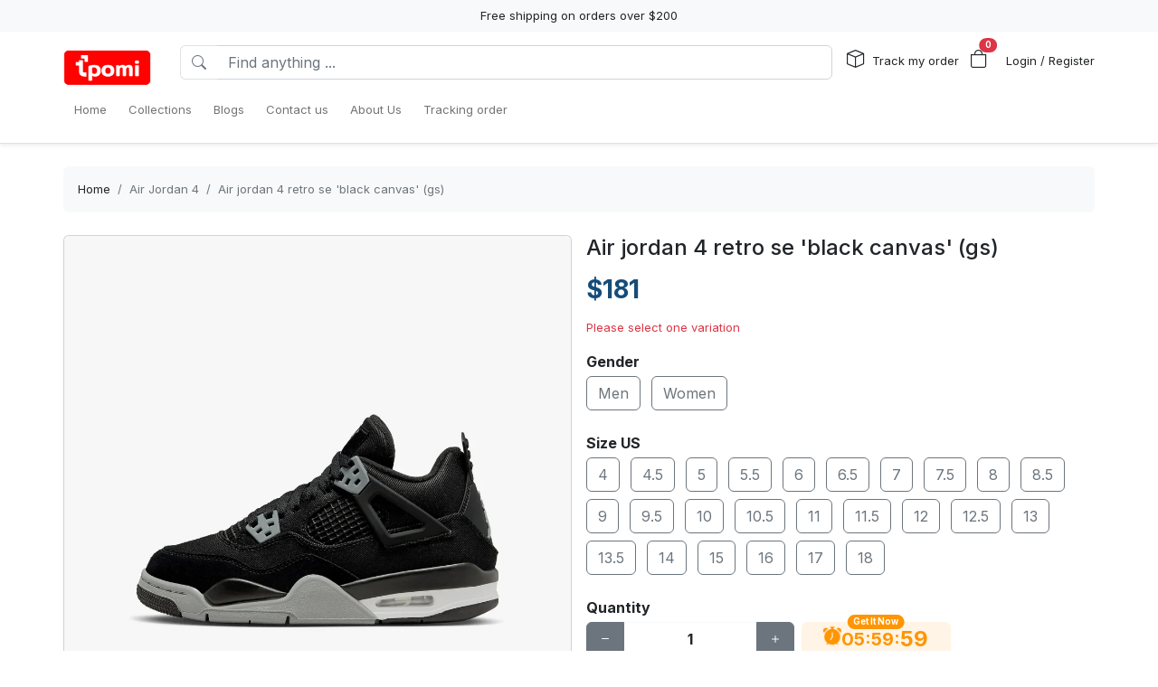

--- FILE ---
content_type: text/html; charset=utf-8
request_url: https://tpomi.com/products/air-jordan-4-retro-se-black-canvas-gs
body_size: 21505
content:
<!DOCTYPE html>
<html lang="en-US">
<head>
    <meta charset="utf-8" />
    <meta name="viewport" content="width=device-width, initial-scale=1.0" />
    <link rel="canonical" href="https://tpomi.com/products/air-jordan-4-retro-se-black-canvas-gs">
    <link rel="shortcut icon" href="https://lenful-platform.s3.ap-southeast-1.amazonaws.com/624c1e06da09706cc65d20a1/63490d8c7d249475f1f6a177/1667295842737-tpomi-100.webp">
    
    <!---Nếu bật chế độ chặn google và các công cụ tìm kiếm khác index--->
    
    <!-- Custom Meta  -->
 <meta name="p:domain_verify" content="bd7e3ed2857d18a87b0db1664f72049d" />  <meta name="google-site-verification" content="pQM4EVS23eu8h-ww5Sxq_3MoYHT9MUcXnG1Z0Q8TGNU" />     
     <!--//SEACH ENGINER & SOCIAL  DATA-->
    <title>Air jordan 4 retro se 'black canvas' (gs)</title>
    <meta name="description" content=""Air jordan 4 retro se 'black canvas' (gs)" is a basketball shoe that was first released in 1989. It is the fourth signature shoe of Michael Jordan, who was at the time a rookie with the Chicago Bulls. The shoe was designed...">
    <!-- Facebook/Pinterest Meta  -->
    <meta property="og:site_name" content="Tpomi"/>
    <meta property="og:title" content="Air jordan 4 retro se 'black canvas' (gs)" />
    <meta property="og:url" content="https://tpomi.com/products/air-jordan-4-retro-se-black-canvas-gs" />
    <meta property="og:description" content=""Air jordan 4 retro se 'black canvas' (gs)" is a basketball shoe that was first released in 1989. It is the fourth signature shoe of Michael Jordan, who was at the time a rookie with the Chicago Bulls. The shoe was designed..." />
    <!--Review Meta-->
        <meta property="og:rating" content="0"/>
        <meta property="og:rating_count" content="0"/>
        <meta property="og:rating_scale" content="5"/>


    <!--Build Images Meta-->
                    <meta property="og:image" content="https://lenful-platform.s3.ap-southeast-1.amazonaws.com/624c1e06da09706cc65d20a1/63490d8c7d249475f1f6a177/products/133125452486616382-01-air-jordan-4-gs-black-canvas-dv0553-006_1800x_7c13511b-0220-4b78-a757-e3c2f9a08893_1024x.webp" />
    <meta property="og:image:alt" content="Air jordan 4 retro se 'black canvas' (gs)" />

    
    <meta property="og:type" content="product" />
    <meta property="og:availability" content="instock" />

        <meta property="product:gender" content="unisex"/>
        <meta property="product:price:amount" content="181"/>

    <meta property="product:price:currency" content="USD"/>
    <!-- Twitter Meta  -->
    <meta name="twitter:card" content="summary_large_image" />
    <meta name="twitter:title" content="Air jordan 4 retro se 'black canvas' (gs)" />
    <meta name="twitter:url" content="https://tpomi.com/products/air-jordan-4-retro-se-black-canvas-gs" />
    <meta name="twitter:description" content=""Air jordan 4 retro se 'black canvas' (gs)" is a basketball shoe that was first released in 1989. It is the fourth signature shoe of Michael Jordan, who was at the time a rookie with the Chicago Bulls. The shoe was designed..." />
    <meta name="twitter:image" content="https://lenful-platform.s3.ap-southeast-1.amazonaws.com/624c1e06da09706cc65d20a1/63490d8c7d249475f1f6a177/products/133125452486616382-01-air-jordan-4-gs-black-canvas-dv0553-006_1800x_7c13511b-0220-4b78-a757-e3c2f9a08893_1024x.webp" />
    <!-- LinkedIn And Pinterest Meta  -->
    <meta itemprop="name" content="Air jordan 4 retro se 'black canvas' (gs)">
    <meta itemprop="description" content=""Air jordan 4 retro se 'black canvas' (gs)" is a basketball shoe that was first released in 1989. It is the fourth signature shoe of Michael Jordan, who was at the time a rookie with the Chicago Bulls. The shoe was designed...">
    <meta itemprop="image" content="https://lenful-platform.s3.ap-southeast-1.amazonaws.com/624c1e06da09706cc65d20a1/63490d8c7d249475f1f6a177/products/133125452486616382-01-air-jordan-4-gs-black-canvas-dv0553-006_1800x_7c13511b-0220-4b78-a757-e3c2f9a08893_1024x.webp">
    <!--Style-->
    <link rel="stylesheet" href="/static/lib/bootstrap/dist/css/bootstrap.css" />
    <link rel="stylesheet" href="/static/lib/bootstrap-icons-1.11.3/font/bootstrap-icons.min.css" media="print" onload="this.media='all'" />
    <link rel="stylesheet" href="/static/css/site.css?v=yY_TpvDq3siGBse9GkJkxJGuAcrkQOoRDXUM6xbxX_Q" media="print" onload="this.media='all'" />
    <link rel="stylesheet" href="/static/css/vue2-editor.css?v=5tHjk88_5_At8q3bhHLnqO3y2AZ-x9CqoYtlb7lJKUg" media="print" onload="this.media='all'" />
    <!--Css của template-->
    <link rel="stylesheet" href="/assets/site.css" media="print" onload="this.media='all'"/>
    <!--Định nghĩa lại boostrap-->
    <style asp-append-version="true">
        :root {
            /*Color*/

                --bs-primary: #154c79;
                --bs-primary-rgb: 21, 76, 121;
                
                --bs-warning: #ff9500;
                --bs-warning-rgb: 255, 149, 0;
                            /*Font*/
            --bs-body-font-family: sans-serif;
            --bs-body-font-size: 13px;
        }

        textarea:hover,textarea:active,textarea:focus,
        a:hover,a:active,a:focus,
        input:hover,input:active,input:focus,
        button:hover,button:active,button:focus,
        label:hover,label:active,label:focus,
        select:hover,select:active,select:focus{
            outline: 0px !important;
            box-shadow: none !important;
        }

        textarea:focus,input:focus,button:focus,label:focus,select:focus{
            border-color: var(--bs-primary)!important;
        }
        /*CSS Custom*/
        body {background-color:#fff}
    </style>
    <!--Import Javascript-->
    <script src="/static/lib/jquery/dist/jquery.min.js"></script>
    <script src="/static/lib/bootstrap/dist/js/bootstrap.bundle.min.js"></script>
    <!--json data-->
    <script type="text/javascript">
        var shop = {"id":"63490d8c7d249475f1f6a177","user_id":"624c1e06da09706cc65d20a1","favicon":"https://lenful-platform.s3.ap-southeast-1.amazonaws.com/624c1e06da09706cc65d20a1/63490d8c7d249475f1f6a177/1667295842737-tpomi-100.webp","logo":"https://lenful-platform.s3.ap-southeast-1.amazonaws.com/624c1e06da09706cc65d20a1/63490d8c7d249475f1f6a177/1753326376865-1667294689867-tpomi-300-copy.png","social_image":"https://lenful-platform.s3.ap-southeast-1.amazonaws.com/624c1e06da09706cc65d20a1/63490d8c7d249475f1f6a177/1680577767092.webp","public_domain":"tpomi.com","private_domain":"tpomi.mylencam.com","title":"Tpomi Store","description":"Tpomi is an online store that sells a wide selection of sports shoes and sneakers to help you find the perfect sneaker for any occasion","name":"Tpomi","legal_name_of_business":null,"phone":"","email":"contact@tpomi.com","full_address":"3713 Montgomery St,annex, Montgomery St  Savannah GA 31405 US","address":"3713 Montgomery St,annex, Montgomery St","apartment":"","city":"Savannah","province":"GA","country_code":"US","zip_code":"31405","work_time":null,"timezone":"UTC-07:00","prefix":"#","suffix":"AOM","currency":"USD","expired_at":"2030-11-13T07:19:40.289Z","active":true,"cloudflare_id":null,"pinterest_ids":["2613935385309"],"pinterest_ads":null,"titkok_ids":null,"bing_ids":null,"twitter_ids":null,"google_analytics_ids":["G-CVN7WJE52D"],"google_ads_conversion":null,"facebook_pixel":null,"klaviyo_api_key":null,"meta_tags":[{"name":"p:domain_verify","content":"bd7e3ed2857d18a87b0db1664f72049d"},{"name":"google-site-verification","content":"pQM4EVS23eu8h-ww5Sxq_3MoYHT9MUcXnG1Z0Q8TGNU"}],"script":{"head":null,"body":"//--Pinteret Share Button Async\n(function (d) {\n    var f = d.getElementsByTagName('SCRIPT')[0],\n      p = d.createElement('SCRIPT');\n    p.type = 'text/javascript';\n    p.async = true;\n    p.src = '//assets.pinterest.com/js/pinit.js';\n    f.parentNode.insertBefore(p, f);\n  })(document);"},"create_date":"2022-10-14T07:19:40.289Z","locale_name":null,"tip":{"status":true,"title":"Show your support for shop","options":[]},"socials_link":[{"name":"pinterest-square","icon":"","link":"https://www.pinterest.com/tpomistore"},{"name":"twitter-square","icon":"","link":"https://twitter.com/tpomistore"}],"server":null,"language":"en-US","working":{"open_hour":"08:00 AM","close_hour":"05:00 PM"},"is_show_review":true,"news_letter":{"status":true,"description":"Sign up to receive our latest promotions","action_link":"/","input_name":"name","input_email":"email"},"enable_page":true,"jump_payment":{"status":true,"domains":["cumates.net"],"shield_domains":[{"domain":"cumates.net","limit_on_day":null,"last_payment_date":null,"total_pay_on_day":null}]},"protection":{"is_clean_web":true,"is_block_search_engines":false,"whitelist_refs":["pinterest.com","facebook.com","instagram.com","twitter.com","x.com","linkedin.com","snapchat.com","tiktok.com","youtube.com","reddit.com","whatsapp.com"]}};
        var cart = null;
    </script>
     <!--Google Tags-->

    <script type="application/ld+json">
        {
  "@context": "https://schema.org",
  "@type": "BreadcrumbList",
  "itemListElement": [
    {
      "@type": "ListItem",
      "position": 1,
      "name": "Home",
      "item": "/"
    },
    {
      "@type": "ListItem",
      "position": 2,
      "name": "Collections",
      "item": "/aff-collections"
    },
    {
      "@type": "ListItem",
      "position": 3,
      "name": "Blogs",
      "item": "/pages"
    },
    {
      "@type": "ListItem",
      "position": 4,
      "name": "Contact us",
      "item": "/contact-us"
    },
    {
      "@type": "ListItem",
      "position": 5,
      "name": " About Us",
      "item": "/page/about-us"
    },
    {
      "@type": "ListItem",
      "position": 6,
      "name": "Tracking order",
      "item": "/tracking"
    }
  ]
}
    </script>
</head>
<body>
    <!--Header-->
    




  


<div id="announcement_bar" class="text-center p-2 bg-light">Free shipping on orders over $200</div>
<section section-id="" class="bg-white border-bottom shadow-sm container-fluid">
  <div class="container">
    <!-- Menu -->
    <nav class="navbar navbar-expand-lg flex-wrap container">
      <!-- Logo -->
      <header class="w-100 p-0 d-flex flex-wrap flex-md-nowrap justify-content-between">
        <!-- logo -->
        <a class="navbar-brand" href="/" title="Tpomi">
          
            <img src="https://lenful-platform.s3.ap-southeast-1.amazonaws.com/624c1e06da09706cc65d20a1/63490d8c7d249475f1f6a177/1753326376865-1667294689867-tpomi-300-copy.png" height="40" loading="lazy" alt="Tpomi">
          
        </a>
        <!-- Search Box / Menu Button -->
        <div class="order-2 order-md-1 search-box flex-fill mt-2 px-md-3 mt-md-0 align-content-center">
          <div class="d-flex">
            <!-- Button - Menu -->
            <i
              role="button"
              class="bi bi-list-ul fw-bold ps-0 fs-1 navbar-toggler border-0"
              data-bs-toggle="offcanvas"
              data-bs-target="#offcanvasMenuHeader"
            ></i>
            <!-- Search Box -->
            <div class="flex-fill">
              <form class="d-flex" action="/aff-collections">
                <div class="input-group">
                  <button
                    class="btn bg-white border border-end-0 text-nowrap fw-bold text-secondary"
                    type="submit"
                  >
                    <i class="bi bi-search"></i>
                  </button>
                  <input
                    type="text"
                    class="form-control"
                    name="keyword"
                    placeholder="Find anything ..."
                    required
                  >
                </div>
              </form>
            </div>
          </div>
        </div>
        <!-- Action/Login -->
        <div class="order-1 order-md-2 header-action align-content-center">
          <ul class="list-inline m-0">
            <li class="list-inline-item position-relative">
              <i class="bi bi-box fs-5 me-1"></i>
              <a href="/tracking" class="hc-label stretched-link ">Track my order</a>
            </li>
            <!-- Cart Icon -->
            <li class="list-inline-item me-0">
              <div
                role="button"
                class="position-relative"
                data-bs-toggle="offcanvas"
                data-bs-target="#offcanvasCart"
              >
                <i class="bi bi-bag fs-5"></i>
                <small
                  id="cart-count"
                  class="position-absolute top-0 start-100 translate-middle badge rounded-pill bg-danger"
                  >0</small
                >
              </div>
            </li>
            <!-- Login / Register -->
            <li class="login-register list-inline-item  ms-3">
              <a href="/account/login">
                <i class="bi fs-5 d-block d-lg-none bi-person-circle"></i>
                <span class="hc-label ">
                  Login / Register
                </span>
              </a>
            </li>
          </ul>
        </div>
      </header>
      <div class="w-100">
        <!-- button toggle menu is mobile -->
        <!-- menu item -->
        <div
          class="offcanvas offcanvas-start"
          tabindex="-1"
          id="offcanvasMenuHeader"
          aria-labelledby="offcanvasExampleLabel"
        >
          <div class="offcanvas-header">
            <h5 class="offcanvas-title">Menu</h5>
            <button type="button" class="btn-close" data-bs-dismiss="offcanvas" aria-label="Close"></button>
          </div>
          <div class="offcanvas-body header-menus">
            
            <ul class="navbar-nav me-auto">
    
    <li class="nav-item">
        
        <div class="d-flex align-items-center justify-content-between p-1">
            <a class="nav-link text-nowrap w-100" href="/">
                <span>Home</span>
            </a>
            
        </div>
        
    </li>
    
    <li class="nav-item">
        
        <div class="d-flex align-items-center justify-content-between p-1">
            <a class="nav-link text-nowrap w-100" href="/aff-collections">
                <span>Collections</span>
            </a>
            
        </div>
        
    </li>
    
    <li class="nav-item">
        
        <div class="d-flex align-items-center justify-content-between p-1">
            <a class="nav-link text-nowrap w-100" href="/pages">
                <span>Blogs</span>
            </a>
            
        </div>
        
    </li>
    
    <li class="nav-item">
        
        <div class="d-flex align-items-center justify-content-between p-1">
            <a class="nav-link text-nowrap w-100" href="/contact-us">
                <span>Contact us</span>
            </a>
            
        </div>
        
    </li>
    
    <li class="nav-item">
        
        <div class="d-flex align-items-center justify-content-between p-1">
            <a class="nav-link text-nowrap w-100" href="/page/about-us">
                <span> About Us</span>
            </a>
            
        </div>
        
    </li>
    
    <li class="nav-item">
        
        <div class="d-flex align-items-center justify-content-between p-1">
            <a class="nav-link text-nowrap w-100" href="/tracking">
                <span>Tracking order</span>
            </a>
            
        </div>
        
    </li>
    
</ul>

          </div>
        </div>
      </div>
    </nav>
  </div>
</section>

<!-- OffcanvasCart Cart -->
<div class="offcanvas offcanvas-end" tabindex="-1" id="offcanvasCart">
  <div class="offcanvas-header">
    <h5 class="offcanvas-title fw-bold" id="offcanvasExampleLabel">Your Cart</h5>
    <button type="button" class="btn-close" data-bs-dismiss="offcanvas" aria-label="Close"></button>
  </div>
  <div class="offcanvas-body">
    <div class="d-flex flex-column h-100">
      <!-- Cart sumary here -->
      <div
        id="offcanvas-cart-body"
        class="flex-fill mb-3 p-2 scrollbar"
        style="overflow-y: auto; overflow-x: hidden;"
      >
        <!-- LineItems - Dynamic Ajax -->
      </div>
      <!-- Cart Footer -->

      <div class="cart-mini-footer">
        <div class="row g-2">
          <div class="col-6">
            <a
              role="button"
              href="/cart"
              class="btn  btn-outline-primary w-100"
              onclick="$(this).btnLoading()"
            >Cart detail</a>
          </div>
          <div class="col-6">
            <a
              role="button"
              href="/checkouts"
              class="btn btn-primary w-100"
              onclick="$(this).btnLoading()"
            >Checkout</a>
          </div>
        </div>
      </div>
    </div>
  </div>
</div>

<style>
  @media screen and (min-width: 993px) {
    .offcanvas-body.header-menus > ul > li {
      position: relative;
    }

    .offcanvas-body.header-menus > ul > li > .sub-menu {
      left: 0 !important;
      top: 40px;
    }

    .nav-item {
      position: relative;
      transition: all 0.2s;
    }

    .nav-item::after {
      content: '';
      position: absolute;
      right: -30px;
      width: 30px;
      top: 0;
      height: 100%;
    }

    .collapse .nav-item:hover {
      background: rgba(235, 235, 235, 0.473);
    }

    .header-menus .collapse,
    .header-menus .collapse:not(.show) {
      display: block;
      transform: translateX(-10%);
      opacity: 0;
      z-index: -999;
      overflow: hidden;
      height: 0;
      width: 0;
      transition: all 0.2s !important;
    }

    .nav-item:hover > .collapse {
      display: block;
      opacity: 1;
      height: auto;
      width: auto;
      z-index: 999;
      overflow: visible;
      transform: translateX(0);
    }

    .sub-menu {
      position: absolute;
      background-color: white;
      min-width: 200px;
      box-shadow: 0 5px 15px 0 rgb(0 0 0 / 7%);
      border-radius: 5px;
      left: 100%;
      top: 0;
    }

    .sub-menu .navbar-nav {
      flex-direction: column;
    }
  }
</style>

    <!--Main-->
    <main b-k8at5cb4r2 role="main" class="lencam-platform-body">
        
<!--Html trộn với file liquid-->


<!-- Rút gọn cài đặt của product template -->
<!-- Lấy chi tiết page chính sách vận chuyển -->






<!-- Build - Breadcrumb -->


<!-- // --><section class="container-fluid d-none d-md-block pb-0">
  <div class="container bg-light rounded">
    <nav aria-label="breadcrumb" class="p-3">
      <ol class="breadcrumb m-0">
        <li class="breadcrumb-item">
          <a href="/">Home</a>
        </li>
        
        <!-- Nếu là li cuối cùng thì ko gắn link -->
        <li class="breadcrumb-item text-truncate active" aria-current="page">
          <a href="/collections/air-jordan-4">Air Jordan 4</a>
        </li>
        
        <!-- Nếu là li cuối cùng thì ko gắn link -->
        <li class="breadcrumb-item text-truncate active" aria-current="page">
          <a href="/products/air-jordan-4-retro-se-black-canvas-gs">Air jordan 4 retro se &#39;black canvas&#39; (gs)</a>
        </li>
        
      </ol>
    </nav>
  </div>
</section><section class="container-fluid">
  
  <div class="container p-md-0">
    <div class="row row-cols-1 row-cols-md-2 g-3">
      
      <div class="col">
        <div class="sticky-md-top">
          <!-- List Images -->
          
 
 
 
 
<div id="product-images-636cc0e0b706a3ff33e2ebc2">
    <!-- Mặc định ảnh đầu tiên là full -->
    <div class="card mb-3">
        <img src="https://lenful-platform.s3.ap-southeast-1.amazonaws.com/624c1e06da09706cc65d20a1/63490d8c7d249475f1f6a177/products/133125452486616382-01-air-jordan-4-gs-black-canvas-dv0553-006_1800x_7c13511b-0220-4b78-a757-e3c2f9a08893_1024x.webp" class="card-img rounded" alt="Air jordan 4 retro se 'black canvas' (gs)" width="100%">
    </div>
    <!--Các hình ảnh từ thứ 2 trở đi, nếu ko có thì thu-->
    <div class="row g-3" data-masonry="{&quot;percentPosition&quot;: true }">
        
        
        
    </div>
    </div>

        </div>
      </div>
      
      <div class="col">
        <div>
          <h1 class="h4">Air jordan 4 retro se 'black canvas' (gs)</h1>

          
          


          <!-- Tags -->
          <div class="my-3">
            
          </div>

          <form id="636cc0e0b706a3ff33e2ebc2-add-to-cart" method="post"
            data-variants="[base64]" class="mb-3"
            action="/api/cart/add/636cc0e0b706a3ff33e2ebc2" onsubmit="return addToCart(event);">
            <!-- Price -->
            <div class="d-flex justify-content-start align-items-center">
              <h3 class="product-price d-inline-block text-primary fw-bold m-0">
                $181
              </h3>
              
            </div>
            <!-- Thông báo biến thể không khả dụng -->
            <p class="variant-selected-name d-block mt-3">
              <span class="text-danger">Please select one variation</span>
            </p>
            <!-- HIDDEN FIELD INPUT -->
            <input type="hidden" value="636cc0e0b706a3ff33e2ebc2" name="product_id">
            <input type="hidden" value="" name="variant_selected_id">
            <input type="hidden" value="" name="selected-slug">
            <!-- Oprions -->
<div id="636cc0e0b706a3ff33e2ebc2-options">
    
    <div class="product-option my-3">
        <p class="fs-6 fw-bold mb-1">Gender</p>
        
        <div class="d-inline-block me-2 mb-2">
            <input option-type="option" type="radio" class="btn-check" name="option-gender"
                id="636cc0e0b706a3ff33e2ebc2-gender-men" value="Men" slug="men"
                required="true" autocomplete="off"
                onchange="onSelectProductOption(this.form)">
            <label class="btn btn-outline-secondary" for="636cc0e0b706a3ff33e2ebc2-gender-men">
                Men
            </label>
        </div>
        
        <div class="d-inline-block me-2 mb-2">
            <input option-type="option" type="radio" class="btn-check" name="option-gender"
                id="636cc0e0b706a3ff33e2ebc2-gender-women" value="Women" slug="women"
                required="true" autocomplete="off"
                onchange="onSelectProductOption(this.form)">
            <label class="btn btn-outline-secondary" for="636cc0e0b706a3ff33e2ebc2-gender-women">
                Women
            </label>
        </div>
        
    </div>
    
    <div class="product-option my-3">
        <p class="fs-6 fw-bold mb-1">Size US</p>
        
        <div class="d-inline-block me-2 mb-2">
            <input option-type="option" type="radio" class="btn-check" name="option-size-us"
                id="636cc0e0b706a3ff33e2ebc2-size-us-4" value="4" slug="4"
                required="true" autocomplete="off"
                onchange="onSelectProductOption(this.form)">
            <label class="btn btn-outline-secondary" for="636cc0e0b706a3ff33e2ebc2-size-us-4">
                4
            </label>
        </div>
        
        <div class="d-inline-block me-2 mb-2">
            <input option-type="option" type="radio" class="btn-check" name="option-size-us"
                id="636cc0e0b706a3ff33e2ebc2-size-us-45" value="4.5" slug="45"
                required="true" autocomplete="off"
                onchange="onSelectProductOption(this.form)">
            <label class="btn btn-outline-secondary" for="636cc0e0b706a3ff33e2ebc2-size-us-45">
                4.5
            </label>
        </div>
        
        <div class="d-inline-block me-2 mb-2">
            <input option-type="option" type="radio" class="btn-check" name="option-size-us"
                id="636cc0e0b706a3ff33e2ebc2-size-us-5" value="5" slug="5"
                required="true" autocomplete="off"
                onchange="onSelectProductOption(this.form)">
            <label class="btn btn-outline-secondary" for="636cc0e0b706a3ff33e2ebc2-size-us-5">
                5
            </label>
        </div>
        
        <div class="d-inline-block me-2 mb-2">
            <input option-type="option" type="radio" class="btn-check" name="option-size-us"
                id="636cc0e0b706a3ff33e2ebc2-size-us-55" value="5.5" slug="55"
                required="true" autocomplete="off"
                onchange="onSelectProductOption(this.form)">
            <label class="btn btn-outline-secondary" for="636cc0e0b706a3ff33e2ebc2-size-us-55">
                5.5
            </label>
        </div>
        
        <div class="d-inline-block me-2 mb-2">
            <input option-type="option" type="radio" class="btn-check" name="option-size-us"
                id="636cc0e0b706a3ff33e2ebc2-size-us-6" value="6" slug="6"
                required="true" autocomplete="off"
                onchange="onSelectProductOption(this.form)">
            <label class="btn btn-outline-secondary" for="636cc0e0b706a3ff33e2ebc2-size-us-6">
                6
            </label>
        </div>
        
        <div class="d-inline-block me-2 mb-2">
            <input option-type="option" type="radio" class="btn-check" name="option-size-us"
                id="636cc0e0b706a3ff33e2ebc2-size-us-65" value="6.5" slug="65"
                required="true" autocomplete="off"
                onchange="onSelectProductOption(this.form)">
            <label class="btn btn-outline-secondary" for="636cc0e0b706a3ff33e2ebc2-size-us-65">
                6.5
            </label>
        </div>
        
        <div class="d-inline-block me-2 mb-2">
            <input option-type="option" type="radio" class="btn-check" name="option-size-us"
                id="636cc0e0b706a3ff33e2ebc2-size-us-7" value="7" slug="7"
                required="true" autocomplete="off"
                onchange="onSelectProductOption(this.form)">
            <label class="btn btn-outline-secondary" for="636cc0e0b706a3ff33e2ebc2-size-us-7">
                7
            </label>
        </div>
        
        <div class="d-inline-block me-2 mb-2">
            <input option-type="option" type="radio" class="btn-check" name="option-size-us"
                id="636cc0e0b706a3ff33e2ebc2-size-us-75" value="7.5" slug="75"
                required="true" autocomplete="off"
                onchange="onSelectProductOption(this.form)">
            <label class="btn btn-outline-secondary" for="636cc0e0b706a3ff33e2ebc2-size-us-75">
                7.5
            </label>
        </div>
        
        <div class="d-inline-block me-2 mb-2">
            <input option-type="option" type="radio" class="btn-check" name="option-size-us"
                id="636cc0e0b706a3ff33e2ebc2-size-us-8" value="8" slug="8"
                required="true" autocomplete="off"
                onchange="onSelectProductOption(this.form)">
            <label class="btn btn-outline-secondary" for="636cc0e0b706a3ff33e2ebc2-size-us-8">
                8
            </label>
        </div>
        
        <div class="d-inline-block me-2 mb-2">
            <input option-type="option" type="radio" class="btn-check" name="option-size-us"
                id="636cc0e0b706a3ff33e2ebc2-size-us-85" value="8.5" slug="85"
                required="true" autocomplete="off"
                onchange="onSelectProductOption(this.form)">
            <label class="btn btn-outline-secondary" for="636cc0e0b706a3ff33e2ebc2-size-us-85">
                8.5
            </label>
        </div>
        
        <div class="d-inline-block me-2 mb-2">
            <input option-type="option" type="radio" class="btn-check" name="option-size-us"
                id="636cc0e0b706a3ff33e2ebc2-size-us-9" value="9" slug="9"
                required="true" autocomplete="off"
                onchange="onSelectProductOption(this.form)">
            <label class="btn btn-outline-secondary" for="636cc0e0b706a3ff33e2ebc2-size-us-9">
                9
            </label>
        </div>
        
        <div class="d-inline-block me-2 mb-2">
            <input option-type="option" type="radio" class="btn-check" name="option-size-us"
                id="636cc0e0b706a3ff33e2ebc2-size-us-95" value="9.5" slug="95"
                required="true" autocomplete="off"
                onchange="onSelectProductOption(this.form)">
            <label class="btn btn-outline-secondary" for="636cc0e0b706a3ff33e2ebc2-size-us-95">
                9.5
            </label>
        </div>
        
        <div class="d-inline-block me-2 mb-2">
            <input option-type="option" type="radio" class="btn-check" name="option-size-us"
                id="636cc0e0b706a3ff33e2ebc2-size-us-10" value="10" slug="10"
                required="true" autocomplete="off"
                onchange="onSelectProductOption(this.form)">
            <label class="btn btn-outline-secondary" for="636cc0e0b706a3ff33e2ebc2-size-us-10">
                10
            </label>
        </div>
        
        <div class="d-inline-block me-2 mb-2">
            <input option-type="option" type="radio" class="btn-check" name="option-size-us"
                id="636cc0e0b706a3ff33e2ebc2-size-us-105" value="10.5" slug="105"
                required="true" autocomplete="off"
                onchange="onSelectProductOption(this.form)">
            <label class="btn btn-outline-secondary" for="636cc0e0b706a3ff33e2ebc2-size-us-105">
                10.5
            </label>
        </div>
        
        <div class="d-inline-block me-2 mb-2">
            <input option-type="option" type="radio" class="btn-check" name="option-size-us"
                id="636cc0e0b706a3ff33e2ebc2-size-us-11" value="11" slug="11"
                required="true" autocomplete="off"
                onchange="onSelectProductOption(this.form)">
            <label class="btn btn-outline-secondary" for="636cc0e0b706a3ff33e2ebc2-size-us-11">
                11
            </label>
        </div>
        
        <div class="d-inline-block me-2 mb-2">
            <input option-type="option" type="radio" class="btn-check" name="option-size-us"
                id="636cc0e0b706a3ff33e2ebc2-size-us-115" value="11.5" slug="115"
                required="true" autocomplete="off"
                onchange="onSelectProductOption(this.form)">
            <label class="btn btn-outline-secondary" for="636cc0e0b706a3ff33e2ebc2-size-us-115">
                11.5
            </label>
        </div>
        
        <div class="d-inline-block me-2 mb-2">
            <input option-type="option" type="radio" class="btn-check" name="option-size-us"
                id="636cc0e0b706a3ff33e2ebc2-size-us-12" value="12" slug="12"
                required="true" autocomplete="off"
                onchange="onSelectProductOption(this.form)">
            <label class="btn btn-outline-secondary" for="636cc0e0b706a3ff33e2ebc2-size-us-12">
                12
            </label>
        </div>
        
        <div class="d-inline-block me-2 mb-2">
            <input option-type="option" type="radio" class="btn-check" name="option-size-us"
                id="636cc0e0b706a3ff33e2ebc2-size-us-125" value="12.5" slug="125"
                required="true" autocomplete="off"
                onchange="onSelectProductOption(this.form)">
            <label class="btn btn-outline-secondary" for="636cc0e0b706a3ff33e2ebc2-size-us-125">
                12.5
            </label>
        </div>
        
        <div class="d-inline-block me-2 mb-2">
            <input option-type="option" type="radio" class="btn-check" name="option-size-us"
                id="636cc0e0b706a3ff33e2ebc2-size-us-13" value="13" slug="13"
                required="true" autocomplete="off"
                onchange="onSelectProductOption(this.form)">
            <label class="btn btn-outline-secondary" for="636cc0e0b706a3ff33e2ebc2-size-us-13">
                13
            </label>
        </div>
        
        <div class="d-inline-block me-2 mb-2">
            <input option-type="option" type="radio" class="btn-check" name="option-size-us"
                id="636cc0e0b706a3ff33e2ebc2-size-us-135" value="13.5" slug="135"
                required="true" autocomplete="off"
                onchange="onSelectProductOption(this.form)">
            <label class="btn btn-outline-secondary" for="636cc0e0b706a3ff33e2ebc2-size-us-135">
                13.5
            </label>
        </div>
        
        <div class="d-inline-block me-2 mb-2">
            <input option-type="option" type="radio" class="btn-check" name="option-size-us"
                id="636cc0e0b706a3ff33e2ebc2-size-us-14" value="14" slug="14"
                required="true" autocomplete="off"
                onchange="onSelectProductOption(this.form)">
            <label class="btn btn-outline-secondary" for="636cc0e0b706a3ff33e2ebc2-size-us-14">
                14
            </label>
        </div>
        
        <div class="d-inline-block me-2 mb-2">
            <input option-type="option" type="radio" class="btn-check" name="option-size-us"
                id="636cc0e0b706a3ff33e2ebc2-size-us-15" value="15" slug="15"
                required="true" autocomplete="off"
                onchange="onSelectProductOption(this.form)">
            <label class="btn btn-outline-secondary" for="636cc0e0b706a3ff33e2ebc2-size-us-15">
                15
            </label>
        </div>
        
        <div class="d-inline-block me-2 mb-2">
            <input option-type="option" type="radio" class="btn-check" name="option-size-us"
                id="636cc0e0b706a3ff33e2ebc2-size-us-16" value="16" slug="16"
                required="true" autocomplete="off"
                onchange="onSelectProductOption(this.form)">
            <label class="btn btn-outline-secondary" for="636cc0e0b706a3ff33e2ebc2-size-us-16">
                16
            </label>
        </div>
        
        <div class="d-inline-block me-2 mb-2">
            <input option-type="option" type="radio" class="btn-check" name="option-size-us"
                id="636cc0e0b706a3ff33e2ebc2-size-us-17" value="17" slug="17"
                required="true" autocomplete="off"
                onchange="onSelectProductOption(this.form)">
            <label class="btn btn-outline-secondary" for="636cc0e0b706a3ff33e2ebc2-size-us-17">
                17
            </label>
        </div>
        
        <div class="d-inline-block me-2 mb-2">
            <input option-type="option" type="radio" class="btn-check" name="option-size-us"
                id="636cc0e0b706a3ff33e2ebc2-size-us-18" value="18" slug="18"
                required="true" autocomplete="off"
                onchange="onSelectProductOption(this.form)">
            <label class="btn btn-outline-secondary" for="636cc0e0b706a3ff33e2ebc2-size-us-18">
                18
            </label>
        </div>
        
    </div>
    
</div>

<div id="636cc0e0b706a3ff33e2ebc2-custom-options">
    
</div><!-- Quantity -->
            <p class="fs-6 fw-bold mb-1">Quantity</p>
            <div class="row align-items-center g-2">
              <div class="col-md-5 col-5">
<!-- // -->
<div class="quantity-box input-group">
  <button type="button" class="btn btn-secondary btn-minus">
    <i class="bi bi-dash"></i>
  </button>
  <input
    type="number"
    name="quantity"
    class="form-control quantity-input border-light"
    value="1"
    min="1"
    max="9999">
  <button type="button" class="btn btn-secondary btn-plus">
    <i class="bi bi-plus"></i>
  </button>
</div></div>
              <div class="col-7 col-md-7">
                <div
                  class="gap-2  px-4 position-relative text-warning pb-1 justify-content-center fw-bold  align-items-center d-inline-flex rounded bg-warning bg-opacity-10">
                  <span
                    class="position-absolute timeout-title top-0 start-50 translate-middle badge rounded-pill bg-warning">
                    Get It Now
                  </span>
                  <div class="fs-5 bi-bounce">
                    <i class="bi bi-alarm-fill"></i>
                  </div>
                  <div class="fs-5 timeout-hour pt-1">00</div>
                  <div class="fs-5">:</div>
                  <div class="fs-5 timeout-minute pt-1">00</div>
                  <div class="fs-5">:</div>
                  <div class="fs-4 position-relative p-3">
                    <span class="timeout-second top-0  start-0 position-absolute"> 00 </span>
                  </div>
                </div>
              </div>
              
                
                
                
            </div>
            <!-- Action -->
            <div class="row g-2 my-3">
              <div class="col-6">
                <button type="submit" name="add-to-cart" class="btn btn-outline-primary w-100" disabled>
                  Add To Cart
                </button>
              </div>
              <div class="col-6">
                <button type="submit" name="buy-now" class="btn btn-primary w-100" disabled>
                  Buy Now
                </button>
              </div>
              
              
            </div>

            <div class="text-success">
              <p class="mb-1 fw-bold"><i class="bi bi-shield-fill-check me-2"></i>Tpomi Commitments</p>
              <div class="row">
                <div class="col-6">
                  <ul>
                    <li>Safe payments</li>
                    <li>Secure privacy</li>
                  </ul>
                </div>
                <div class="col-6">
                  <ul>
                    <li>Return if item damaged</li>
                    <li>15-day no update refund</li>
                  </ul>
                </div>
              </div>
            </div>

            <!-- Plugin Buy More Save More -->
            
            <div class="buy-more-save-more-box">
              
            </div><!-- Plugin Cross Sale => chuyển object product thành mảng products -->
            

<p class="fs-6 fw-bold mb-3 mt-3">Customer Also Bought</p>

<section style="min-height:250px" id="ev4mprgxlf" section-id="ev4mprgxlf" 
    class="container-fluid rounded">
    <!-- Content section -->
    <div class="section-content container h-100">
        <div class="row row-cols-3 g-3 smart-products-container">
            <!--html dynamic-->
        </div>
    </div>
</section>

<script>
    $(document).ready(async function () {
        const productSeeds =[{"id":"636cc0e0b706a3ff33e2ebc2","shop_id":"63490d8c7d249475f1f6a177","categories":[{"seo_title":null,"seo_description":null,"image_url":null,"create_date":null,"update_date":null,"status":true,"display_detail":false,"google_product_category":"Apparel \u0026 Accessories \u003E Shoes","id":"63527b85d73007876a37541e","shop_id":null,"name":"Air Jordan 4","slug":"air-jordan-4","description":null}],"name":"Air jordan 4 retro se \u0027black canvas\u0027 (gs)","sku":null,"slug":"air-jordan-4-retro-se-black-canvas-gs","vendor":null,"tags":null,"body_html":"\u003Cp\u003E\u003Cem\u003E\u0022Air jordan 4 retro se \u0027black canvas\u0027 (gs)\u0022\u003C/em\u003E is a basketball shoe that was first released in 1989. It is the fourth signature shoe of Michael Jordan, who was at the time a rookie with the Chicago Bulls. The shoe was designed by Tinker Hatfield and is considered to be one of the most iconic sneakers of all time. It features a mix of materials on the upper, including leather and mesh, and has a visible Air unit in the heel. The Air Jordan 4 Retro was released in several colorways over the years, but the \u201CBred\u201D colorway, which features black and red, is considered to be the most iconic. In recent years, the Air Jordan 4 Retro has been retroed by Nike several times and is always highly sought-after by sneakerheads.\u003C/p\u003E\u003Cp\u003E\u003Cbr\u003E\u003C/p\u003E\u003Cp\u003E\u003Cstrong\u003ESize Chart\u003C/strong\u003E\u003C/p\u003E\u003Cp\u003E\u003Cimg src=\u0022https://lenful-platform.s3.ap-southeast-1.amazonaws.com/6255446eac32e33d25306ab5/62bbcb7a91684e5606ed60d3/1665142763924-Air-Jordan-4-Size-Chat.webp\u0022 style=\u0022display: block; margin: auto;\u0022\u003E\u003C/p\u003E\u003Cp\u003E\u003Cbr\u003E\u003C/p\u003E\u003Cp\u003E\u003Cstrong\u003EProduct quality is guaranteed\u003C/strong\u003E\u003C/p\u003E\u003Cp\u003E\u003Cbr\u003E\u003C/p\u003E\u003Cp\u003EWhen it comes to the quality of \u003Cem\u003E\u0022Air jordan 4 retro se \u0027black canvas\u0027 (gs)\u0022\u003C/em\u003E, you can be confident that you\u0027re getting a great product. These shoes are made with high-quality materials and construction, so they\u0027ll last long and look great. Additionally, \u0022Air jordan 4 retro se \u0027black canvas\u0027 (gs)\u0022 come with a satisfaction guarantee.\u003C/p\u003E\u003Cp\u003E\u003Cbr\u003E\u003C/p\u003E\u003Cp\u003E\u003Cstrong\u003E\u003Cem\u003E\u0022Air jordan 4 retro se \u0027black canvas\u0027 (gs)\u0022\u003C/em\u003E Unique design\u003C/strong\u003E\u003C/p\u003E\u003Cp\u003E\u003Cbr\u003E\u003C/p\u003E\u003Cp\u003EWhen it comes to the \u003Cem\u003E\u0022Air jordan 4 retro se \u0027black canvas\u0027 (gs)\u0022\u003C/em\u003E, there is no doubt that its design is unique. The sneaker features a classic silhouette that is updated with modern materials and construction. The result is a sneaker that looks both timeless and contemporary. Additionally, the \u0022Air jordan 4 retro se \u0027black canvas\u0027 (gs)\u0022 is available in a wide range of colors and styles, so you can find the perfect pair to suit your personal taste.\u003C/p\u003E\u003Cp\u003E\u003Cbr\u003E\u003C/p\u003E\u003Cp\u003E\u003Cem\u003E\u0022Air jordan 4 retro se \u0027black canvas\u0027 (gs)\u0022\u003C/em\u003E\u0026nbsp;is meticulously finished and made entirely of nubuck leather\u003C/p\u003E\u003Cp\u003E\u003Cbr\u003E\u003C/p\u003E\u003Cp\u003EAs one of the most popular Air Jordan models, the Air Jordan 4 is meticulously finished and made entirely of nubuck leather. For many sneakerheads, the Air Jordan 4 is a must-have in their collection. The classic design and premium materials make it a timeless piece that can be worn for years to come.\u003C/p\u003E\u003Cp\u003E\u003Cbr\u003E\u003C/p\u003E\u003Cp\u003E\u003Cstrong\u003EHistory of Air Jordan 4\u003C/strong\u003E\u003C/p\u003E\u003Cp\u003E\u003Cbr\u003E\u003C/p\u003E\u003Cp\u003EThe Air Jordan 4 was first released in 1989, designed by Tinker Hatfield. It was the first Air Jordan model to be released in multiple colorways, and is considered one of the most iconic Air Jordan models of all time. The Air Jordan 4 was also the first Air Jordan model to be produced outside of the United States, with production taking place in Italy.\u003C/p\u003E\u003Cp\u003E\u003Cbr\u003E\u003C/p\u003E\u003Cp\u003EThe Air Jordan 4 was most famously worn by Michael Jordan during the 1988 NBA Slam Dunk Contest, where he wore the \u0022White Cement\u0022 colorway. The \u0022White Cement\u0022 Air Jordan 4 is considered one of the most collectible sneakers of all time.\u003C/p\u003E\u003Cp\u003E\u003Cbr\u003E\u003C/p\u003E\u003Cp\u003EIn 1999,\u0026nbsp;released the \u0022Air Jordan 4 Retro\u0022, which featured a remastered version of the original 1989 model. The \u0022Retro\u0022 version of the Air Jordan 4 has been released numerous times since then, in a variety of colorways and materials.\u003C/p\u003E\u003Cp\u003E\u003Cbr\u003E\u003C/p\u003E\u003Cp\u003E\u003Cstrong\u003EPremium leather, synthetic and textile upper adds a stylish finish to classic durability\u003C/strong\u003E\u003C/p\u003E\u003Cp\u003E\u003Cbr\u003E\u003C/p\u003E\u003Cp\u003E\u003Cem\u003E\u0022Air jordan 4 retro se \u0027black canvas\u0027 (gs)\u0022\u003C/em\u003E are built with premium materials for a lasting look. The upper is made of leather, synthetic or textile for a classic yet stylish look. Add these shoes to your collection and enjoy their durability for years to come.\u003C/p\u003E\u003Cp\u003E\u003Cbr\u003E\u003C/p\u003E\u003Cp\u003E\u003Cstrong\u003EVisible Air-Sole unit in the heel and encapsulated forefoot unit provide responsive cushioning\u003C/strong\u003E\u003C/p\u003E\u003Cp\u003E\u003Cbr\u003E\u003C/p\u003E\u003Cp\u003E\u003Cem\u003E\u0022Air jordan 4 retro se \u0027black canvas\u0027 (gs)\u0022\u003C/em\u003E is equipped with a visible Air-Sole unit in the heel and an encapsulated forefoot unit. These features work together to provide responsive cushioning with every step. The Air-Sole unit is made of lightweight, durable foam that absorbs impact and provides a comfortable, responsive ride. The encapsulated forefoot unit provides additional support and stability, while the herringbone outsole pattern enhances traction and durability.\u003C/p\u003E\u003Cp\u003E\u003Cbr\u003E\u003C/p\u003E\u003Cp\u003E\u003Cstrong\u003ERubber outsole delivers secure traction on a variety of surfaces\u003C/strong\u003E\u003C/p\u003E\u003Cp\u003E\u003Cbr\u003E\u003C/p\u003E\u003Cp\u003E\u0022Air jordan 4 retro se \u0027black canvas\u0027 (gs)\u0022 is equipped with a rubber outsole that provides secure traction on a variety of surfaces. The outsole is also designed to provide excellent durability, so you can enjoy your sneakers for many years to come.\u003C/p\u003E\u003Cp\u003E\u003Cbr\u003E\u003C/p\u003E\u003Cblockquote\u003E\u003Cem style=\u0022color: rgb(230, 0, 0);\u0022\u003EEvery item goes through a rigorous authentication process by our expert team. Tracking number are usually provided with 7 business days, varies on arrangement of an order.\u003C/em\u003E\u003C/blockquote\u003E\u003Cblockquote\u003E\u003Cem style=\u0022color: rgb(230, 0, 0);\u0022\u003ESo it will take you a total of 15 - 22 business days to receive your order.\u003C/em\u003E\u003C/blockquote\u003E","images":[{"position":null,"url":"https://lenful-platform.s3.ap-southeast-1.amazonaws.com/624c1e06da09706cc65d20a1/63490d8c7d249475f1f6a177/products/133125452486616382-01-air-jordan-4-gs-black-canvas-dv0553-006_1800x_7c13511b-0220-4b78-a757-e3c2f9a08893_1024x.webp"}],"variant_default":{"id":null,"name":"Men/4","full_name":null,"option_values":null,"options":null,"slug":"men-4","slugs":null,"sku":null,"gtin":null,"price":181,"old_price":0,"discount_percent":0,"base_cost":0,"image_url":"https://lenful-platform.s3.ap-southeast-1.amazonaws.com/624c1e06da09706cc65d20a1/63490d8c7d249475f1f6a177/products/133125452486616382-01-air-jordan-4-gs-black-canvas-dv0553-006_1800x_7c13511b-0220-4b78-a757-e3c2f9a08893_1024x.webp","inventory":0,"status":true,"inventory_tracking":false,"allow_out_of_stock":false,"discount_value_type":null,"discount_value":0,"discount_price":null},"variants":[{"id":"647815e85a6f57552783af49","name":"Men/4","full_name":null,"option_values":null,"options":null,"slug":"men-4","slugs":null,"sku":null,"gtin":null,"price":181,"old_price":0,"discount_percent":0,"base_cost":0,"image_url":"https://lenful-platform.s3.ap-southeast-1.amazonaws.com/624c1e06da09706cc65d20a1/63490d8c7d249475f1f6a177/products/133125452486616382-01-air-jordan-4-gs-black-canvas-dv0553-006_1800x_7c13511b-0220-4b78-a757-e3c2f9a08893_1024x.webp","inventory":0,"status":true,"inventory_tracking":false,"allow_out_of_stock":false,"discount_value_type":null,"discount_value":0,"discount_price":null},{"id":"647815e85a6f57552783af49","name":"Men/4.5","full_name":null,"option_values":null,"options":null,"slug":"men-45","slugs":null,"sku":null,"gtin":null,"price":181,"old_price":0,"discount_percent":0,"base_cost":0,"image_url":"https://lenful-platform.s3.ap-southeast-1.amazonaws.com/624c1e06da09706cc65d20a1/63490d8c7d249475f1f6a177/products/133125452486616382-01-air-jordan-4-gs-black-canvas-dv0553-006_1800x_7c13511b-0220-4b78-a757-e3c2f9a08893_1024x.webp","inventory":0,"status":true,"inventory_tracking":false,"allow_out_of_stock":false,"discount_value_type":null,"discount_value":0,"discount_price":null},{"id":"647815e85a6f57552783af49","name":"Men/5","full_name":null,"option_values":null,"options":null,"slug":"men-5","slugs":null,"sku":null,"gtin":null,"price":181,"old_price":0,"discount_percent":0,"base_cost":0,"image_url":"https://lenful-platform.s3.ap-southeast-1.amazonaws.com/624c1e06da09706cc65d20a1/63490d8c7d249475f1f6a177/products/133125452486616382-01-air-jordan-4-gs-black-canvas-dv0553-006_1800x_7c13511b-0220-4b78-a757-e3c2f9a08893_1024x.webp","inventory":0,"status":true,"inventory_tracking":false,"allow_out_of_stock":false,"discount_value_type":null,"discount_value":0,"discount_price":null},{"id":"647815e85a6f57552783af49","name":"Men/5.5","full_name":null,"option_values":null,"options":null,"slug":"men-55","slugs":null,"sku":null,"gtin":null,"price":181,"old_price":0,"discount_percent":0,"base_cost":0,"image_url":"https://lenful-platform.s3.ap-southeast-1.amazonaws.com/624c1e06da09706cc65d20a1/63490d8c7d249475f1f6a177/products/133125452486616382-01-air-jordan-4-gs-black-canvas-dv0553-006_1800x_7c13511b-0220-4b78-a757-e3c2f9a08893_1024x.webp","inventory":0,"status":true,"inventory_tracking":false,"allow_out_of_stock":false,"discount_value_type":null,"discount_value":0,"discount_price":null},{"id":"647815e85a6f57552783af49","name":"Men/6","full_name":null,"option_values":null,"options":null,"slug":"men-6","slugs":null,"sku":null,"gtin":null,"price":181,"old_price":0,"discount_percent":0,"base_cost":0,"image_url":"https://lenful-platform.s3.ap-southeast-1.amazonaws.com/624c1e06da09706cc65d20a1/63490d8c7d249475f1f6a177/products/133125452486616382-01-air-jordan-4-gs-black-canvas-dv0553-006_1800x_7c13511b-0220-4b78-a757-e3c2f9a08893_1024x.webp","inventory":0,"status":true,"inventory_tracking":false,"allow_out_of_stock":false,"discount_value_type":null,"discount_value":0,"discount_price":null},{"id":"647815e85a6f57552783af49","name":"Men/6.5","full_name":null,"option_values":null,"options":null,"slug":"men-65","slugs":null,"sku":null,"gtin":null,"price":181,"old_price":0,"discount_percent":0,"base_cost":0,"image_url":"https://lenful-platform.s3.ap-southeast-1.amazonaws.com/624c1e06da09706cc65d20a1/63490d8c7d249475f1f6a177/products/133125452486616382-01-air-jordan-4-gs-black-canvas-dv0553-006_1800x_7c13511b-0220-4b78-a757-e3c2f9a08893_1024x.webp","inventory":0,"status":true,"inventory_tracking":false,"allow_out_of_stock":false,"discount_value_type":null,"discount_value":0,"discount_price":null},{"id":"647815e85a6f57552783af49","name":"Men/7","full_name":null,"option_values":null,"options":null,"slug":"men-7","slugs":null,"sku":null,"gtin":null,"price":181,"old_price":0,"discount_percent":0,"base_cost":0,"image_url":"https://lenful-platform.s3.ap-southeast-1.amazonaws.com/624c1e06da09706cc65d20a1/63490d8c7d249475f1f6a177/products/133125452486616382-01-air-jordan-4-gs-black-canvas-dv0553-006_1800x_7c13511b-0220-4b78-a757-e3c2f9a08893_1024x.webp","inventory":0,"status":true,"inventory_tracking":false,"allow_out_of_stock":false,"discount_value_type":null,"discount_value":0,"discount_price":null},{"id":"647815e85a6f57552783af49","name":"Men/7.5","full_name":null,"option_values":null,"options":null,"slug":"men-75","slugs":null,"sku":null,"gtin":null,"price":181,"old_price":0,"discount_percent":0,"base_cost":0,"image_url":"https://lenful-platform.s3.ap-southeast-1.amazonaws.com/624c1e06da09706cc65d20a1/63490d8c7d249475f1f6a177/products/133125452486616382-01-air-jordan-4-gs-black-canvas-dv0553-006_1800x_7c13511b-0220-4b78-a757-e3c2f9a08893_1024x.webp","inventory":0,"status":true,"inventory_tracking":false,"allow_out_of_stock":false,"discount_value_type":null,"discount_value":0,"discount_price":null},{"id":"647815e85a6f57552783af49","name":"Men/8","full_name":null,"option_values":null,"options":null,"slug":"men-8","slugs":null,"sku":null,"gtin":null,"price":181,"old_price":0,"discount_percent":0,"base_cost":0,"image_url":"https://lenful-platform.s3.ap-southeast-1.amazonaws.com/624c1e06da09706cc65d20a1/63490d8c7d249475f1f6a177/products/133125452486616382-01-air-jordan-4-gs-black-canvas-dv0553-006_1800x_7c13511b-0220-4b78-a757-e3c2f9a08893_1024x.webp","inventory":0,"status":true,"inventory_tracking":false,"allow_out_of_stock":false,"discount_value_type":null,"discount_value":0,"discount_price":null},{"id":"647815e85a6f57552783af49","name":"Men/8.5","full_name":null,"option_values":null,"options":null,"slug":"men-85","slugs":null,"sku":null,"gtin":null,"price":181,"old_price":0,"discount_percent":0,"base_cost":0,"image_url":"https://lenful-platform.s3.ap-southeast-1.amazonaws.com/624c1e06da09706cc65d20a1/63490d8c7d249475f1f6a177/products/133125452486616382-01-air-jordan-4-gs-black-canvas-dv0553-006_1800x_7c13511b-0220-4b78-a757-e3c2f9a08893_1024x.webp","inventory":0,"status":true,"inventory_tracking":false,"allow_out_of_stock":false,"discount_value_type":null,"discount_value":0,"discount_price":null},{"id":"647815e85a6f57552783af49","name":"Men/9","full_name":null,"option_values":null,"options":null,"slug":"men-9","slugs":null,"sku":null,"gtin":null,"price":181,"old_price":0,"discount_percent":0,"base_cost":0,"image_url":"https://lenful-platform.s3.ap-southeast-1.amazonaws.com/624c1e06da09706cc65d20a1/63490d8c7d249475f1f6a177/products/133125452486616382-01-air-jordan-4-gs-black-canvas-dv0553-006_1800x_7c13511b-0220-4b78-a757-e3c2f9a08893_1024x.webp","inventory":0,"status":true,"inventory_tracking":false,"allow_out_of_stock":false,"discount_value_type":null,"discount_value":0,"discount_price":null},{"id":"647815e85a6f57552783af49","name":"Men/9.5","full_name":null,"option_values":null,"options":null,"slug":"men-95","slugs":null,"sku":null,"gtin":null,"price":181,"old_price":0,"discount_percent":0,"base_cost":0,"image_url":"https://lenful-platform.s3.ap-southeast-1.amazonaws.com/624c1e06da09706cc65d20a1/63490d8c7d249475f1f6a177/products/133125452486616382-01-air-jordan-4-gs-black-canvas-dv0553-006_1800x_7c13511b-0220-4b78-a757-e3c2f9a08893_1024x.webp","inventory":0,"status":false,"inventory_tracking":false,"allow_out_of_stock":false,"discount_value_type":null,"discount_value":0,"discount_price":null},{"id":"647815e85a6f57552783af49","name":"Men/10","full_name":null,"option_values":null,"options":null,"slug":"men-10","slugs":null,"sku":null,"gtin":null,"price":181,"old_price":0,"discount_percent":0,"base_cost":0,"image_url":"https://lenful-platform.s3.ap-southeast-1.amazonaws.com/624c1e06da09706cc65d20a1/63490d8c7d249475f1f6a177/products/133125452486616382-01-air-jordan-4-gs-black-canvas-dv0553-006_1800x_7c13511b-0220-4b78-a757-e3c2f9a08893_1024x.webp","inventory":0,"status":true,"inventory_tracking":false,"allow_out_of_stock":false,"discount_value_type":null,"discount_value":0,"discount_price":null},{"id":"647815e85a6f57552783af49","name":"Men/10.5","full_name":null,"option_values":null,"options":null,"slug":"men-105","slugs":null,"sku":null,"gtin":null,"price":181,"old_price":0,"discount_percent":0,"base_cost":0,"image_url":"https://lenful-platform.s3.ap-southeast-1.amazonaws.com/624c1e06da09706cc65d20a1/63490d8c7d249475f1f6a177/products/133125452486616382-01-air-jordan-4-gs-black-canvas-dv0553-006_1800x_7c13511b-0220-4b78-a757-e3c2f9a08893_1024x.webp","inventory":0,"status":true,"inventory_tracking":false,"allow_out_of_stock":false,"discount_value_type":null,"discount_value":0,"discount_price":null},{"id":"647815e85a6f57552783af49","name":"Men/11","full_name":null,"option_values":null,"options":null,"slug":"men-11","slugs":null,"sku":null,"gtin":null,"price":181,"old_price":0,"discount_percent":0,"base_cost":0,"image_url":"https://lenful-platform.s3.ap-southeast-1.amazonaws.com/624c1e06da09706cc65d20a1/63490d8c7d249475f1f6a177/products/133125452486616382-01-air-jordan-4-gs-black-canvas-dv0553-006_1800x_7c13511b-0220-4b78-a757-e3c2f9a08893_1024x.webp","inventory":0,"status":true,"inventory_tracking":false,"allow_out_of_stock":false,"discount_value_type":null,"discount_value":0,"discount_price":null},{"id":"647815e85a6f57552783af49","name":"Men/11.5","full_name":null,"option_values":null,"options":null,"slug":"men-115","slugs":null,"sku":null,"gtin":null,"price":181,"old_price":0,"discount_percent":0,"base_cost":0,"image_url":"https://lenful-platform.s3.ap-southeast-1.amazonaws.com/624c1e06da09706cc65d20a1/63490d8c7d249475f1f6a177/products/133125452486616382-01-air-jordan-4-gs-black-canvas-dv0553-006_1800x_7c13511b-0220-4b78-a757-e3c2f9a08893_1024x.webp","inventory":0,"status":true,"inventory_tracking":false,"allow_out_of_stock":false,"discount_value_type":null,"discount_value":0,"discount_price":null},{"id":"647815e85a6f57552783af49","name":"Men/12","full_name":null,"option_values":null,"options":null,"slug":"men-12","slugs":null,"sku":null,"gtin":null,"price":181,"old_price":0,"discount_percent":0,"base_cost":0,"image_url":"https://lenful-platform.s3.ap-southeast-1.amazonaws.com/624c1e06da09706cc65d20a1/63490d8c7d249475f1f6a177/products/133125452486616382-01-air-jordan-4-gs-black-canvas-dv0553-006_1800x_7c13511b-0220-4b78-a757-e3c2f9a08893_1024x.webp","inventory":0,"status":true,"inventory_tracking":false,"allow_out_of_stock":false,"discount_value_type":null,"discount_value":0,"discount_price":null},{"id":"647815e85a6f57552783af49","name":"Men/12.5","full_name":null,"option_values":null,"options":null,"slug":"men-125","slugs":null,"sku":null,"gtin":null,"price":181,"old_price":0,"discount_percent":0,"base_cost":0,"image_url":"https://lenful-platform.s3.ap-southeast-1.amazonaws.com/624c1e06da09706cc65d20a1/63490d8c7d249475f1f6a177/products/133125452486616382-01-air-jordan-4-gs-black-canvas-dv0553-006_1800x_7c13511b-0220-4b78-a757-e3c2f9a08893_1024x.webp","inventory":0,"status":true,"inventory_tracking":false,"allow_out_of_stock":false,"discount_value_type":null,"discount_value":0,"discount_price":null},{"id":"647815e85a6f57552783af49","name":"Men/13","full_name":null,"option_values":null,"options":null,"slug":"men-13","slugs":null,"sku":null,"gtin":null,"price":181,"old_price":0,"discount_percent":0,"base_cost":0,"image_url":"https://lenful-platform.s3.ap-southeast-1.amazonaws.com/624c1e06da09706cc65d20a1/63490d8c7d249475f1f6a177/products/133125452486616382-01-air-jordan-4-gs-black-canvas-dv0553-006_1800x_7c13511b-0220-4b78-a757-e3c2f9a08893_1024x.webp","inventory":0,"status":true,"inventory_tracking":false,"allow_out_of_stock":false,"discount_value_type":null,"discount_value":0,"discount_price":null},{"id":"647815e85a6f57552783af49","name":"Men/13.5","full_name":null,"option_values":null,"options":null,"slug":"men-135","slugs":null,"sku":null,"gtin":null,"price":181,"old_price":0,"discount_percent":0,"base_cost":0,"image_url":"https://lenful-platform.s3.ap-southeast-1.amazonaws.com/624c1e06da09706cc65d20a1/63490d8c7d249475f1f6a177/products/133125452486616382-01-air-jordan-4-gs-black-canvas-dv0553-006_1800x_7c13511b-0220-4b78-a757-e3c2f9a08893_1024x.webp","inventory":0,"status":true,"inventory_tracking":false,"allow_out_of_stock":false,"discount_value_type":null,"discount_value":0,"discount_price":null},{"id":"647815e85a6f57552783af49","name":"Men/14","full_name":null,"option_values":null,"options":null,"slug":"men-14","slugs":null,"sku":null,"gtin":null,"price":181,"old_price":0,"discount_percent":0,"base_cost":0,"image_url":"https://lenful-platform.s3.ap-southeast-1.amazonaws.com/624c1e06da09706cc65d20a1/63490d8c7d249475f1f6a177/products/133125452486616382-01-air-jordan-4-gs-black-canvas-dv0553-006_1800x_7c13511b-0220-4b78-a757-e3c2f9a08893_1024x.webp","inventory":0,"status":true,"inventory_tracking":false,"allow_out_of_stock":false,"discount_value_type":null,"discount_value":0,"discount_price":null},{"id":"647815e85a6f57552783af49","name":"Men/15","full_name":null,"option_values":null,"options":null,"slug":"men-15","slugs":null,"sku":null,"gtin":null,"price":181,"old_price":0,"discount_percent":0,"base_cost":0,"image_url":"https://lenful-platform.s3.ap-southeast-1.amazonaws.com/624c1e06da09706cc65d20a1/63490d8c7d249475f1f6a177/products/133125452486616382-01-air-jordan-4-gs-black-canvas-dv0553-006_1800x_7c13511b-0220-4b78-a757-e3c2f9a08893_1024x.webp","inventory":0,"status":true,"inventory_tracking":false,"allow_out_of_stock":false,"discount_value_type":null,"discount_value":0,"discount_price":null},{"id":"647815e85a6f57552783af49","name":"Men/16","full_name":null,"option_values":null,"options":null,"slug":"men-16","slugs":null,"sku":null,"gtin":null,"price":181,"old_price":0,"discount_percent":0,"base_cost":0,"image_url":"https://lenful-platform.s3.ap-southeast-1.amazonaws.com/624c1e06da09706cc65d20a1/63490d8c7d249475f1f6a177/products/133125452486616382-01-air-jordan-4-gs-black-canvas-dv0553-006_1800x_7c13511b-0220-4b78-a757-e3c2f9a08893_1024x.webp","inventory":0,"status":true,"inventory_tracking":false,"allow_out_of_stock":false,"discount_value_type":null,"discount_value":0,"discount_price":null},{"id":"647815e85a6f57552783af49","name":"Men/17","full_name":null,"option_values":null,"options":null,"slug":"men-17","slugs":null,"sku":null,"gtin":null,"price":181,"old_price":0,"discount_percent":0,"base_cost":0,"image_url":"https://lenful-platform.s3.ap-southeast-1.amazonaws.com/624c1e06da09706cc65d20a1/63490d8c7d249475f1f6a177/products/133125452486616382-01-air-jordan-4-gs-black-canvas-dv0553-006_1800x_7c13511b-0220-4b78-a757-e3c2f9a08893_1024x.webp","inventory":0,"status":true,"inventory_tracking":false,"allow_out_of_stock":false,"discount_value_type":null,"discount_value":0,"discount_price":null},{"id":"647815e85a6f57552783af49","name":"Men/18","full_name":null,"option_values":null,"options":null,"slug":"men-18","slugs":null,"sku":null,"gtin":null,"price":181,"old_price":0,"discount_percent":0,"base_cost":0,"image_url":"https://lenful-platform.s3.ap-southeast-1.amazonaws.com/624c1e06da09706cc65d20a1/63490d8c7d249475f1f6a177/products/133125452486616382-01-air-jordan-4-gs-black-canvas-dv0553-006_1800x_7c13511b-0220-4b78-a757-e3c2f9a08893_1024x.webp","inventory":0,"status":true,"inventory_tracking":false,"allow_out_of_stock":false,"discount_value_type":null,"discount_value":0,"discount_price":null},{"id":"647815e85a6f57552783af49","name":"Women/4","full_name":null,"option_values":null,"options":null,"slug":"women-4","slugs":null,"sku":"","gtin":null,"price":181,"old_price":0,"discount_percent":0,"base_cost":0,"image_url":"https://lenful-platform.s3.ap-southeast-1.amazonaws.com/624c1e06da09706cc65d20a1/63490d8c7d249475f1f6a177/products/133125452486616382-01-air-jordan-4-gs-black-canvas-dv0553-006_1800x_7c13511b-0220-4b78-a757-e3c2f9a08893_1024x.webp","inventory":0,"status":false,"inventory_tracking":false,"allow_out_of_stock":false,"discount_value_type":null,"discount_value":0,"discount_price":null},{"id":"647815e85a6f57552783af49","name":"Women/4.5","full_name":null,"option_values":null,"options":null,"slug":"women-45","slugs":null,"sku":"","gtin":null,"price":181,"old_price":0,"discount_percent":0,"base_cost":0,"image_url":"https://lenful-platform.s3.ap-southeast-1.amazonaws.com/624c1e06da09706cc65d20a1/63490d8c7d249475f1f6a177/products/133125452486616382-01-air-jordan-4-gs-black-canvas-dv0553-006_1800x_7c13511b-0220-4b78-a757-e3c2f9a08893_1024x.webp","inventory":0,"status":false,"inventory_tracking":false,"allow_out_of_stock":false,"discount_value_type":null,"discount_value":0,"discount_price":null},{"id":"647815e85a6f57552783af49","name":"Women/5","full_name":null,"option_values":null,"options":null,"slug":"women-5","slugs":null,"sku":"","gtin":null,"price":181,"old_price":0,"discount_percent":0,"base_cost":0,"image_url":"https://lenful-platform.s3.ap-southeast-1.amazonaws.com/624c1e06da09706cc65d20a1/63490d8c7d249475f1f6a177/products/133125452486616382-01-air-jordan-4-gs-black-canvas-dv0553-006_1800x_7c13511b-0220-4b78-a757-e3c2f9a08893_1024x.webp","inventory":0,"status":false,"inventory_tracking":false,"allow_out_of_stock":false,"discount_value_type":null,"discount_value":0,"discount_price":null},{"id":"647815e85a6f57552783af49","name":"Women/5.5","full_name":null,"option_values":null,"options":null,"slug":"women-55","slugs":null,"sku":null,"gtin":null,"price":181,"old_price":0,"discount_percent":0,"base_cost":0,"image_url":"https://lenful-platform.s3.ap-southeast-1.amazonaws.com/624c1e06da09706cc65d20a1/63490d8c7d249475f1f6a177/products/133125452486616382-01-air-jordan-4-gs-black-canvas-dv0553-006_1800x_7c13511b-0220-4b78-a757-e3c2f9a08893_1024x.webp","inventory":0,"status":true,"inventory_tracking":false,"allow_out_of_stock":false,"discount_value_type":null,"discount_value":0,"discount_price":null},{"id":"647815e85a6f57552783af49","name":"Women/6","full_name":null,"option_values":null,"options":null,"slug":"women-6","slugs":null,"sku":null,"gtin":null,"price":181,"old_price":0,"discount_percent":0,"base_cost":0,"image_url":"https://lenful-platform.s3.ap-southeast-1.amazonaws.com/624c1e06da09706cc65d20a1/63490d8c7d249475f1f6a177/products/133125452486616382-01-air-jordan-4-gs-black-canvas-dv0553-006_1800x_7c13511b-0220-4b78-a757-e3c2f9a08893_1024x.webp","inventory":0,"status":true,"inventory_tracking":false,"allow_out_of_stock":false,"discount_value_type":null,"discount_value":0,"discount_price":null},{"id":"647815e85a6f57552783af49","name":"Women/6.5","full_name":null,"option_values":null,"options":null,"slug":"women-65","slugs":null,"sku":null,"gtin":null,"price":181,"old_price":0,"discount_percent":0,"base_cost":0,"image_url":"https://lenful-platform.s3.ap-southeast-1.amazonaws.com/624c1e06da09706cc65d20a1/63490d8c7d249475f1f6a177/products/133125452486616382-01-air-jordan-4-gs-black-canvas-dv0553-006_1800x_7c13511b-0220-4b78-a757-e3c2f9a08893_1024x.webp","inventory":0,"status":true,"inventory_tracking":false,"allow_out_of_stock":false,"discount_value_type":null,"discount_value":0,"discount_price":null},{"id":"647815e85a6f57552783af49","name":"Women/7","full_name":null,"option_values":null,"options":null,"slug":"women-7","slugs":null,"sku":null,"gtin":null,"price":181,"old_price":0,"discount_percent":0,"base_cost":0,"image_url":"https://lenful-platform.s3.ap-southeast-1.amazonaws.com/624c1e06da09706cc65d20a1/63490d8c7d249475f1f6a177/products/133125452486616382-01-air-jordan-4-gs-black-canvas-dv0553-006_1800x_7c13511b-0220-4b78-a757-e3c2f9a08893_1024x.webp","inventory":0,"status":true,"inventory_tracking":false,"allow_out_of_stock":false,"discount_value_type":null,"discount_value":0,"discount_price":null},{"id":"647815e85a6f57552783af49","name":"Women/7.5","full_name":null,"option_values":null,"options":null,"slug":"women-75","slugs":null,"sku":null,"gtin":null,"price":181,"old_price":0,"discount_percent":0,"base_cost":0,"image_url":"https://lenful-platform.s3.ap-southeast-1.amazonaws.com/624c1e06da09706cc65d20a1/63490d8c7d249475f1f6a177/products/133125452486616382-01-air-jordan-4-gs-black-canvas-dv0553-006_1800x_7c13511b-0220-4b78-a757-e3c2f9a08893_1024x.webp","inventory":0,"status":true,"inventory_tracking":false,"allow_out_of_stock":false,"discount_value_type":null,"discount_value":0,"discount_price":null},{"id":"647815e85a6f57552783af49","name":"Women/8","full_name":null,"option_values":null,"options":null,"slug":"women-8","slugs":null,"sku":null,"gtin":null,"price":181,"old_price":0,"discount_percent":0,"base_cost":0,"image_url":"https://lenful-platform.s3.ap-southeast-1.amazonaws.com/624c1e06da09706cc65d20a1/63490d8c7d249475f1f6a177/products/133125452486616382-01-air-jordan-4-gs-black-canvas-dv0553-006_1800x_7c13511b-0220-4b78-a757-e3c2f9a08893_1024x.webp","inventory":0,"status":true,"inventory_tracking":false,"allow_out_of_stock":false,"discount_value_type":null,"discount_value":0,"discount_price":null},{"id":"647815e85a6f57552783af49","name":"Women/8.5","full_name":null,"option_values":null,"options":null,"slug":"women-85","slugs":null,"sku":null,"gtin":null,"price":181,"old_price":0,"discount_percent":0,"base_cost":0,"image_url":"https://lenful-platform.s3.ap-southeast-1.amazonaws.com/624c1e06da09706cc65d20a1/63490d8c7d249475f1f6a177/products/133125452486616382-01-air-jordan-4-gs-black-canvas-dv0553-006_1800x_7c13511b-0220-4b78-a757-e3c2f9a08893_1024x.webp","inventory":0,"status":true,"inventory_tracking":false,"allow_out_of_stock":false,"discount_value_type":null,"discount_value":0,"discount_price":null},{"id":"647815e85a6f57552783af49","name":"Women/9","full_name":null,"option_values":null,"options":null,"slug":"women-9","slugs":null,"sku":null,"gtin":null,"price":181,"old_price":0,"discount_percent":0,"base_cost":0,"image_url":"https://lenful-platform.s3.ap-southeast-1.amazonaws.com/624c1e06da09706cc65d20a1/63490d8c7d249475f1f6a177/products/133125452486616382-01-air-jordan-4-gs-black-canvas-dv0553-006_1800x_7c13511b-0220-4b78-a757-e3c2f9a08893_1024x.webp","inventory":0,"status":true,"inventory_tracking":false,"allow_out_of_stock":false,"discount_value_type":null,"discount_value":0,"discount_price":null},{"id":"647815e85a6f57552783af49","name":"Women/9.5","full_name":null,"option_values":null,"options":null,"slug":"women-95","slugs":null,"sku":null,"gtin":null,"price":181,"old_price":0,"discount_percent":0,"base_cost":0,"image_url":"https://lenful-platform.s3.ap-southeast-1.amazonaws.com/624c1e06da09706cc65d20a1/63490d8c7d249475f1f6a177/products/133125452486616382-01-air-jordan-4-gs-black-canvas-dv0553-006_1800x_7c13511b-0220-4b78-a757-e3c2f9a08893_1024x.webp","inventory":0,"status":true,"inventory_tracking":false,"allow_out_of_stock":false,"discount_value_type":null,"discount_value":0,"discount_price":null},{"id":"647815e85a6f57552783af49","name":"Women/10","full_name":null,"option_values":null,"options":null,"slug":"women-10","slugs":null,"sku":null,"gtin":null,"price":181,"old_price":0,"discount_percent":0,"base_cost":0,"image_url":"https://lenful-platform.s3.ap-southeast-1.amazonaws.com/624c1e06da09706cc65d20a1/63490d8c7d249475f1f6a177/products/133125452486616382-01-air-jordan-4-gs-black-canvas-dv0553-006_1800x_7c13511b-0220-4b78-a757-e3c2f9a08893_1024x.webp","inventory":0,"status":true,"inventory_tracking":false,"allow_out_of_stock":false,"discount_value_type":null,"discount_value":0,"discount_price":null},{"id":"647815e85a6f57552783af49","name":"Women/10.5","full_name":null,"option_values":null,"options":null,"slug":"women-105","slugs":null,"sku":null,"gtin":null,"price":181,"old_price":0,"discount_percent":0,"base_cost":0,"image_url":"https://lenful-platform.s3.ap-southeast-1.amazonaws.com/624c1e06da09706cc65d20a1/63490d8c7d249475f1f6a177/products/133125452486616382-01-air-jordan-4-gs-black-canvas-dv0553-006_1800x_7c13511b-0220-4b78-a757-e3c2f9a08893_1024x.webp","inventory":0,"status":true,"inventory_tracking":false,"allow_out_of_stock":false,"discount_value_type":null,"discount_value":0,"discount_price":null},{"id":"647815e85a6f57552783af49","name":"Women/11","full_name":null,"option_values":null,"options":null,"slug":"women-11","slugs":null,"sku":null,"gtin":null,"price":181,"old_price":0,"discount_percent":0,"base_cost":0,"image_url":"https://lenful-platform.s3.ap-southeast-1.amazonaws.com/624c1e06da09706cc65d20a1/63490d8c7d249475f1f6a177/products/133125452486616382-01-air-jordan-4-gs-black-canvas-dv0553-006_1800x_7c13511b-0220-4b78-a757-e3c2f9a08893_1024x.webp","inventory":0,"status":false,"inventory_tracking":false,"allow_out_of_stock":false,"discount_value_type":null,"discount_value":0,"discount_price":null},{"id":"647815e85a6f57552783af49","name":"Women/11.5","full_name":null,"option_values":null,"options":null,"slug":"women-115","slugs":null,"sku":null,"gtin":null,"price":181,"old_price":0,"discount_percent":0,"base_cost":0,"image_url":"https://lenful-platform.s3.ap-southeast-1.amazonaws.com/624c1e06da09706cc65d20a1/63490d8c7d249475f1f6a177/products/133125452486616382-01-air-jordan-4-gs-black-canvas-dv0553-006_1800x_7c13511b-0220-4b78-a757-e3c2f9a08893_1024x.webp","inventory":0,"status":true,"inventory_tracking":false,"allow_out_of_stock":false,"discount_value_type":null,"discount_value":0,"discount_price":null},{"id":"647815e85a6f57552783af49","name":"Women/12","full_name":null,"option_values":null,"options":null,"slug":"women-12","slugs":null,"sku":null,"gtin":null,"price":181,"old_price":0,"discount_percent":0,"base_cost":0,"image_url":"https://lenful-platform.s3.ap-southeast-1.amazonaws.com/624c1e06da09706cc65d20a1/63490d8c7d249475f1f6a177/products/133125452486616382-01-air-jordan-4-gs-black-canvas-dv0553-006_1800x_7c13511b-0220-4b78-a757-e3c2f9a08893_1024x.webp","inventory":0,"status":true,"inventory_tracking":false,"allow_out_of_stock":false,"discount_value_type":null,"discount_value":0,"discount_price":null},{"id":"647815e85a6f57552783af49","name":"Women/12.5","full_name":null,"option_values":null,"options":null,"slug":"women-125","slugs":null,"sku":"","gtin":null,"price":181,"old_price":0,"discount_percent":0,"base_cost":0,"image_url":"https://lenful-platform.s3.ap-southeast-1.amazonaws.com/624c1e06da09706cc65d20a1/63490d8c7d249475f1f6a177/products/133125452486616382-01-air-jordan-4-gs-black-canvas-dv0553-006_1800x_7c13511b-0220-4b78-a757-e3c2f9a08893_1024x.webp","inventory":0,"status":false,"inventory_tracking":false,"allow_out_of_stock":false,"discount_value_type":null,"discount_value":0,"discount_price":null},{"id":"647815e85a6f57552783af49","name":"Women/13","full_name":null,"option_values":null,"options":null,"slug":"women-13","slugs":null,"sku":"","gtin":null,"price":181,"old_price":0,"discount_percent":0,"base_cost":0,"image_url":"https://lenful-platform.s3.ap-southeast-1.amazonaws.com/624c1e06da09706cc65d20a1/63490d8c7d249475f1f6a177/products/133125452486616382-01-air-jordan-4-gs-black-canvas-dv0553-006_1800x_7c13511b-0220-4b78-a757-e3c2f9a08893_1024x.webp","inventory":0,"status":false,"inventory_tracking":false,"allow_out_of_stock":false,"discount_value_type":null,"discount_value":0,"discount_price":null},{"id":"647815e85a6f57552783af49","name":"Women/13.5","full_name":null,"option_values":null,"options":null,"slug":"women-135","slugs":null,"sku":"","gtin":null,"price":181,"old_price":0,"discount_percent":0,"base_cost":0,"image_url":"https://lenful-platform.s3.ap-southeast-1.amazonaws.com/624c1e06da09706cc65d20a1/63490d8c7d249475f1f6a177/products/133125452486616382-01-air-jordan-4-gs-black-canvas-dv0553-006_1800x_7c13511b-0220-4b78-a757-e3c2f9a08893_1024x.webp","inventory":0,"status":false,"inventory_tracking":false,"allow_out_of_stock":false,"discount_value_type":null,"discount_value":0,"discount_price":null},{"id":"647815e85a6f57552783af49","name":"Women/14","full_name":null,"option_values":null,"options":null,"slug":"women-14","slugs":null,"sku":"","gtin":null,"price":181,"old_price":0,"discount_percent":0,"base_cost":0,"image_url":"https://lenful-platform.s3.ap-southeast-1.amazonaws.com/624c1e06da09706cc65d20a1/63490d8c7d249475f1f6a177/products/133125452486616382-01-air-jordan-4-gs-black-canvas-dv0553-006_1800x_7c13511b-0220-4b78-a757-e3c2f9a08893_1024x.webp","inventory":0,"status":false,"inventory_tracking":false,"allow_out_of_stock":false,"discount_value_type":null,"discount_value":0,"discount_price":null},{"id":"647815e85a6f57552783af49","name":"Women/15","full_name":null,"option_values":null,"options":null,"slug":"women-15","slugs":null,"sku":"","gtin":null,"price":181,"old_price":0,"discount_percent":0,"base_cost":0,"image_url":"https://lenful-platform.s3.ap-southeast-1.amazonaws.com/624c1e06da09706cc65d20a1/63490d8c7d249475f1f6a177/products/133125452486616382-01-air-jordan-4-gs-black-canvas-dv0553-006_1800x_7c13511b-0220-4b78-a757-e3c2f9a08893_1024x.webp","inventory":0,"status":false,"inventory_tracking":false,"allow_out_of_stock":false,"discount_value_type":null,"discount_value":0,"discount_price":null},{"id":"647815e85a6f57552783af49","name":"Women/16","full_name":null,"option_values":null,"options":null,"slug":"women-16","slugs":null,"sku":"","gtin":null,"price":181,"old_price":0,"discount_percent":0,"base_cost":0,"image_url":"https://lenful-platform.s3.ap-southeast-1.amazonaws.com/624c1e06da09706cc65d20a1/63490d8c7d249475f1f6a177/products/133125452486616382-01-air-jordan-4-gs-black-canvas-dv0553-006_1800x_7c13511b-0220-4b78-a757-e3c2f9a08893_1024x.webp","inventory":0,"status":false,"inventory_tracking":false,"allow_out_of_stock":false,"discount_value_type":null,"discount_value":0,"discount_price":null},{"id":"647815e85a6f57552783af49","name":"Women/17","full_name":null,"option_values":null,"options":null,"slug":"women-17","slugs":null,"sku":"","gtin":null,"price":181,"old_price":0,"discount_percent":0,"base_cost":0,"image_url":"https://lenful-platform.s3.ap-southeast-1.amazonaws.com/624c1e06da09706cc65d20a1/63490d8c7d249475f1f6a177/products/133125452486616382-01-air-jordan-4-gs-black-canvas-dv0553-006_1800x_7c13511b-0220-4b78-a757-e3c2f9a08893_1024x.webp","inventory":0,"status":false,"inventory_tracking":false,"allow_out_of_stock":false,"discount_value_type":null,"discount_value":0,"discount_price":null},{"id":"647815e85a6f57552783af49","name":"Women/18","full_name":null,"option_values":null,"options":null,"slug":"women-18","slugs":null,"sku":"","gtin":null,"price":181,"old_price":0,"discount_percent":0,"base_cost":0,"image_url":"https://lenful-platform.s3.ap-southeast-1.amazonaws.com/624c1e06da09706cc65d20a1/63490d8c7d249475f1f6a177/products/133125452486616382-01-air-jordan-4-gs-black-canvas-dv0553-006_1800x_7c13511b-0220-4b78-a757-e3c2f9a08893_1024x.webp","inventory":0,"status":false,"inventory_tracking":false,"allow_out_of_stock":false,"discount_value_type":null,"discount_value":0,"discount_price":null}],"options":[{"name":"Gender","slug":"gender","values":[{"name":"Men","slug":"men","display_value":null},{"name":"Women","slug":"women","display_value":null}],"display_type":null},{"name":"Size US","slug":"size-us","values":[{"name":"4","slug":"4","display_value":null},{"name":"4.5","slug":"45","display_value":null},{"name":"5","slug":"5","display_value":null},{"name":"5.5","slug":"55","display_value":null},{"name":"6","slug":"6","display_value":null},{"name":"6.5","slug":"65","display_value":null},{"name":"7","slug":"7","display_value":null},{"name":"7.5","slug":"75","display_value":null},{"name":"8","slug":"8","display_value":null},{"name":"8.5","slug":"85","display_value":null},{"name":"9","slug":"9","display_value":null},{"name":"9.5","slug":"95","display_value":null},{"name":"10","slug":"10","display_value":null},{"name":"10.5","slug":"105","display_value":null},{"name":"11","slug":"11","display_value":null},{"name":"11.5","slug":"115","display_value":null},{"name":"12","slug":"12","display_value":null},{"name":"12.5","slug":"125","display_value":null},{"name":"13","slug":"13","display_value":null},{"name":"13.5","slug":"135","display_value":null},{"name":"14","slug":"14","display_value":null},{"name":"15","slug":"15","display_value":null},{"name":"16","slug":"16","display_value":null},{"name":"17","slug":"17","display_value":null},{"name":"18","slug":"18","display_value":null}],"display_type":null}],"custom_fields":null,"seo_title":"Air jordan 4 retro se \u0027black canvas\u0027 (gs)","seo_description":"\u0022Air jordan 4 retro se \u0027black canvas\u0027 (gs)\u0022 is a basketball shoe that was first released in 1989. It is the fourth signature shoe of Michael Jordan, who was at the time a rookie with the Chicago Bulls. The shoe was designed...","create_date":"2022-11-10T09:14:08.889+00:00","update_date":null,"published":true,"template":null,"views":413,"review_summary":{"id":null,"rating_avg":0,"rating_total":0}}];
        $('#ev4mprgxlf').boxLoading();
        //--CHÚ Ý - PHẢI LẤY CONTAINER THEO SECTIONT THÌ MƠI DÙNG NHIỀU LẦN TRÊN 1 PAGE ĐƯỢC
        const container = $('#ev4mprgxlf .smart-products-container');
        container.html(""); //--Reset Box
        let products = await getProductSmartAsync(3,null,productSeeds.map(item => item.name));
        products.forEach(product => {
            container.append(renderProductItemHtml(product));
        });
        $('#ev4mprgxlf').boxLoaded();
    });
</script>
          </form>
          <!-- Product Description/Shipping Info... -->
          <div class="accordion accordion-flush mt-3" id="product-info">
            <div class="accordion-item">
              <h2 class="accordion-header" id="headingOne">
                <button class="accordion-button fw-bold px-0" type="button" data-bs-toggle="collapse"
                  data-bs-target="#collapseOne" aria-expanded="true" aria-controls="collapseOne">
                  Description
                </button>
              </h2>
              <div id="collapseOne" class="accordion-collapse collapse show" aria-labelledby="headingOne"
                data-bs-parent="#product-info">
                <div class="accordion-body px-0">
                  <div class="ql-editor">
                    <p><em>"Air jordan 4 retro se 'black canvas' (gs)"</em> is a basketball shoe that was first released in 1989. It is the fourth signature shoe of Michael Jordan, who was at the time a rookie with the Chicago Bulls. The shoe was designed by Tinker Hatfield and is considered to be one of the most iconic sneakers of all time. It features a mix of materials on the upper, including leather and mesh, and has a visible Air unit in the heel. The Air Jordan 4 Retro was released in several colorways over the years, but the “Bred” colorway, which features black and red, is considered to be the most iconic. In recent years, the Air Jordan 4 Retro has been retroed by Nike several times and is always highly sought-after by sneakerheads.</p><p><br></p><p><strong>Size Chart</strong></p><p><img src="https://lenful-platform.s3.ap-southeast-1.amazonaws.com/6255446eac32e33d25306ab5/62bbcb7a91684e5606ed60d3/1665142763924-Air-Jordan-4-Size-Chat.webp" style="display: block; margin: auto;"></p><p><br></p><p><strong>Product quality is guaranteed</strong></p><p><br></p><p>When it comes to the quality of <em>"Air jordan 4 retro se 'black canvas' (gs)"</em>, you can be confident that you're getting a great product. These shoes are made with high-quality materials and construction, so they'll last long and look great. Additionally, "Air jordan 4 retro se 'black canvas' (gs)" come with a satisfaction guarantee.</p><p><br></p><p><strong><em>"Air jordan 4 retro se 'black canvas' (gs)"</em> Unique design</strong></p><p><br></p><p>When it comes to the <em>"Air jordan 4 retro se 'black canvas' (gs)"</em>, there is no doubt that its design is unique. The sneaker features a classic silhouette that is updated with modern materials and construction. The result is a sneaker that looks both timeless and contemporary. Additionally, the "Air jordan 4 retro se 'black canvas' (gs)" is available in a wide range of colors and styles, so you can find the perfect pair to suit your personal taste.</p><p><br></p><p><em>"Air jordan 4 retro se 'black canvas' (gs)"</em>&nbsp;is meticulously finished and made entirely of nubuck leather</p><p><br></p><p>As one of the most popular Air Jordan models, the Air Jordan 4 is meticulously finished and made entirely of nubuck leather. For many sneakerheads, the Air Jordan 4 is a must-have in their collection. The classic design and premium materials make it a timeless piece that can be worn for years to come.</p><p><br></p><p><strong>History of Air Jordan 4</strong></p><p><br></p><p>The Air Jordan 4 was first released in 1989, designed by Tinker Hatfield. It was the first Air Jordan model to be released in multiple colorways, and is considered one of the most iconic Air Jordan models of all time. The Air Jordan 4 was also the first Air Jordan model to be produced outside of the United States, with production taking place in Italy.</p><p><br></p><p>The Air Jordan 4 was most famously worn by Michael Jordan during the 1988 NBA Slam Dunk Contest, where he wore the "White Cement" colorway. The "White Cement" Air Jordan 4 is considered one of the most collectible sneakers of all time.</p><p><br></p><p>In 1999,&nbsp;released the "Air Jordan 4 Retro", which featured a remastered version of the original 1989 model. The "Retro" version of the Air Jordan 4 has been released numerous times since then, in a variety of colorways and materials.</p><p><br></p><p><strong>Premium leather, synthetic and textile upper adds a stylish finish to classic durability</strong></p><p><br></p><p><em>"Air jordan 4 retro se 'black canvas' (gs)"</em> are built with premium materials for a lasting look. The upper is made of leather, synthetic or textile for a classic yet stylish look. Add these shoes to your collection and enjoy their durability for years to come.</p><p><br></p><p><strong>Visible Air-Sole unit in the heel and encapsulated forefoot unit provide responsive cushioning</strong></p><p><br></p><p><em>"Air jordan 4 retro se 'black canvas' (gs)"</em> is equipped with a visible Air-Sole unit in the heel and an encapsulated forefoot unit. These features work together to provide responsive cushioning with every step. The Air-Sole unit is made of lightweight, durable foam that absorbs impact and provides a comfortable, responsive ride. The encapsulated forefoot unit provides additional support and stability, while the herringbone outsole pattern enhances traction and durability.</p><p><br></p><p><strong>Rubber outsole delivers secure traction on a variety of surfaces</strong></p><p><br></p><p>"Air jordan 4 retro se 'black canvas' (gs)" is equipped with a rubber outsole that provides secure traction on a variety of surfaces. The outsole is also designed to provide excellent durability, so you can enjoy your sneakers for many years to come.</p><p><br></p><blockquote><em style="color: rgb(230, 0, 0);">Every item goes through a rigorous authentication process by our expert team. Tracking number are usually provided with 7 business days, varies on arrangement of an order.</em></blockquote><blockquote><em style="color: rgb(230, 0, 0);">So it will take you a total of 15 - 22 business days to receive your order.</em></blockquote>
                  </div>
                </div>
              </div>
            </div>
            <div class="accordion-item">
              <h2 class="accordion-header" id="headingTwo">
                <button class="accordion-button fw-bold collapsed px-0" type="button" data-bs-toggle="collapse"
                  data-bs-target="#collapseTwo" aria-expanded="false" aria-controls="collapseTwo">
                  Shipping Policy
                </button>
              </h2>
              <div id="collapseTwo" class="accordion-collapse collapse" aria-labelledby="headingTwo"
                data-bs-parent="#product-info">
                <div class="accordion-body px-0">
                  <div class="ql-editor scrollbar pe-2" style="max-height: 600px">
                    <p><strong>Processing Time &amp; Price Shipping</strong></p><p><br></p><p>Shipping costs vary depending on the shipping destination. You can get a calculation of your exact shipping charges by adding items to your cart, proceeding to checkout, and entering your mailing address. The shipping cost will automatically update and display in your total costs.</p><p><br></p><p><strong>Shipping &amp; Handling</strong></p><p><br></p><p>We process orders on business days which are Monday through Friday</p><p>– Processing Time: 2 – 7 days*</p><p>– Shipping: We use flat shipping rate of:</p><p>Standard Shipping: First item: 4.99 USD. Per additional item: 2.99 USD</p><p>Express Shipping: First item: 9.99 USD. Per additional item: 6.99 USD.</p><p>– Estimated Delivery: 12 – 20 days* (in regular seasons) excluding Sunday or more depends on holiday seasons. With the "Express Shipping" delivery package, the delivery time will be under 7-10 business days*.</p><p>(*This doesn’t include our 2-7 day processing time)</p><p><br></p><p><strong>About Late Deliveries</strong></p><p><br></p><p>Our shipping partners do their best to ensure you receive your package on time, however occasional delays do occur. tpomi.com cannot be held responsible for delays caused by unforeseen or uncontrollable events such as:</p><p><br></p><p>Possible Reasons for Delay</p><p>Incorrect Address</p><p>Missing apartment, building, floor, or unit number</p><p>Severe weather conditions</p><p>International customs procedures</p><p><br></p><p><strong>Order tracking</strong></p><p><br></p><p>You will receive a confirmation email with a tracking link so that you can follow your order all the way home! Please allow 2-4 days for the carrier to scan your package into their system.</p><p><br></p><p>If you attempt to track your package and there is no information available that just means the carrier has not processed your package yet. When the package is scanned into their system, tracking events will populate on the tracking page.</p><p><br></p><p><strong>I ordered 2+ items, but only received one… where’s my order?</strong></p><p><br></p><p>We have a large assortment of products not stocked in the house when you order multiple items at a time, they may be shipped separately so they get to you faster. You may receive one item before the next. So don’t panic if you don’t receive all of your items at once…they are on the way</p><p><br></p><p><strong>Why have I not received any order confirmation details?</strong></p><p><br></p><p>Most times this is because our customers have accidentally entered their email in wrong. Throughout the process, we send 3-4 emails, including an order confirmation, a fulfillment notice, and a shipping notice. If you believe you may have entered your email wrong please contact us and we will fix it for you.</p><p><br></p><p><strong>How do I contact you?</strong></p><p><br></p><p>If you have any questions that are not on this FAQ page, please email us at <a href="/cdn-cgi/l/email-protection" class="__cf_email__" data-cfemail="ff9c90918b9e9c8bbf8b8f909296d19c9092">[email&#160;protected]</a> where we will promptly get back to you.</p><p><br></p><p><strong>I send an Email but got no response?</strong></p><p><br></p><p>Please check the email address that you sent it to and try again. We have a 24/7 days a week Support. In case there is still no reply, contact this Email: <a href="/cdn-cgi/l/email-protection" class="__cf_email__" data-cfemail="9bf8f4f5effaf8efdbefebf4f6f2b5f8f4f6">[email&#160;protected]</a> we will answer back within 1 business day.</p><p><br></p><p>Can the order be delivered to multiple addresses?</p><p><br></p><p>We do not offer shipping to multiple addresses for a single order. If you would like items delivered to multiple addresses, please place those orders separately.</p><p><br></p><p><strong>Do you offer delivery to PO Boxes or Military APO/FPO addresses?</strong></p><p><br></p><p>Yes, we can send shipments to PO Boxes and Military APO/FPO addresses.</p><p><br></p><p>Orders shipped to APO addresses are done so via DHL Global Mail, and then are turned over to USPS for final delivery (through the military mail system). Shipments to APOs can take up to 45 additional days to arrive.</p><p><br></p><p>Unfortunately, once the package enters the military mail system, tracking ceases to update for military security reasons. This means that we no longer have visibility of your order and cannot provide tracking information.</p>
                  </div>
                </div>
              </div>
            </div>
            <!-- Các câu hỏi thường gặp -->
            <div class="accordion-item">
              <h2 class="accordion-header" id="headingThree">
                <button class="accordion-button fw-bold collapsed px-0" type="button" data-bs-toggle="collapse"
                  data-bs-target="#collapseThree" aria-expanded="false" aria-controls="collapseThree">
                  Frequently Asked Questions
                </button>
              </h2>
              <div id="collapseThree" class="accordion-collapse collapse" aria-labelledby="headingThree"
                data-bs-parent="#product-info">
                <div class="accordion-body px-0">
                  <div class="ql-editor scrollbar pe-2" style="max-height: 600px">
                    <p class="ql-align-justify"><strong>How do I place My Order?</strong></p><p class="ql-align-justify">Actually last the merchandise page then click the “Add To Cart” button and follow the straightforward steps to complete your order.</p><p class="ql-align-justify"><br></p><p class="ql-align-justify"><strong>How long will it desire ship my order?</strong></p><p class="ql-align-justify">Orders typically shipping within 2-4 days.</p><p class="ql-align-justify"><br></p><p class="ql-align-justify"><strong>How day my Tracking Number get and working?</strong></p><p class="ql-align-justify">Tracking numbers can take 1 to 2 days to look within the shipping carrier's system. Occasionally, the shipping carrier can lose an order. If the tracking number continues to be not working within some days, please contact us the shipping carrier Business Email:&nbsp;<a href="/cdn-cgi/l/email-protection" class="__cf_email__" data-cfemail="2a595f5a5a45585e6a4945495f5e5e5f04494547">[email&#160;protected]</a></p><p class="ql-align-justify">I want help with a late order?</p><p class="ql-align-justify"><br></p><p class="ql-align-justify">Orders typically shipping within 3 to 4 days.</p><p class="ql-align-justify"><br></p><p class="ql-align-justify"><strong>What sort of Payments Method does one Accept?</strong></p><p class="ql-align-justify">We accept all major credit card and debit card payments via PayPal</p><p class="ql-align-justify"><br></p><p class="ql-align-justify"><strong>How secure will my personal information?</strong></p><p class="ql-align-justify">Your Mastercard information is encrypted during transmission using secure socket layer technology, which is widely used on the net for processing payments. Your Mastercard information is barely accustomed complete the requested transaction and isn't subsequently stored.</p>
                  </div>
                </div>
              </div>
            </div>
          </div>
          <!-- Share Social -->
          <div class="d-flex justify-content-between align-items-center mt-3 pt-3 border-top" style="font-size: 1rem;">
    <h6 class="fw-bold m-0">Share to</h6>
    <ul class="list-inline m-0">
        <li class="list-inline-item">
            <a target="_blank" href="https://twitter.com/intent/tweet?url=http://tpomi.com/products/air-jordan-4-retro-se-black-canvas-gs">
                <i class="bi bi-twitter"></i>
            </a>
        </li>
        <li class="list-inline-item">
            <a target="_blank" href="https://www.facebook.com/sharer/sharer.php?u=http://tpomi.com/products/air-jordan-4-retro-se-black-canvas-gs">
                <i class="bi bi-facebook"></i>
            </a>
        </li>
        <li class="list-inline-item">
            <a target="_blank" href="https://pinterest.com/pin/create/button/?url=http://tpomi.com/products/air-jordan-4-retro-se-black-canvas-gs">
                <i class="bi bi-pinterest"></i>
            </a>
        </li>
        <li class="list-inline-item">
            <a target="_blank" href="https://www.linkedin.com/sharing/share-offsite/?url=http://tpomi.com/products/air-jordan-4-retro-se-black-canvas-gs">
                <i class="bi bi-linkedin"></i>
            </a>
        </li>
    </ul>
</div>
          <!-- Reviews -->
          <hr>

          


<section
  id="r222xojd10"
  section-id="r222xojd10"
  section-type=""
  class="section "
  style="
    background-color:;
    background-image: url('');
    background-size: cover;
    background-repeat: no-repeat;
    background-position: center;
    color: ;
    
  "
>
  <!-- Content section -->
  <div
    class="section-content "
    style="background-color:;"
  >
    <h6 class="fw-bold">Other reviews from this shop</h6>
    <ul class="list-unstyled">
      
    </ul>
  </div>
</section>

        </div>
      </div>
    </div>
  </div>
</section>





<section class="container-fluid">
  
  <div class="related-products container p-md-0">
    <!-- Section Title -->
    <h2 class="fw-bold fs-4">Related products</h2>
    <!-- Section Description -->
    <div class="mb-3">
      Discover items that complement your current selection, curated to enhance your shopping experience with additional
      options and recommendations.
    </div>
    <div class="row row-cols-2 row-cols-md-4 g-3">
      
      <div class="col">
        <div class="card shadow-sm border-0 h-100 text-start p-2">
    <a class="ratio ratio-1x1" href="/products/air-jordan-4-shoes-superior-quality-materials-reimagine-comfort-today-personalized-gwyi02">
        <img src="https://lenful-platform.s3.ap-southeast-1.amazonaws.com/624c1e06da09706cc65d20a1/63490d8c7d249475f1f6a177/products/202512241010227312-oaxf91.webp" 
        class="card-img-top" alt="Air Jordan 4 Shoes - Superior Quality Materials, Reimagine Comfort Today! - Personalized" style="object-fit: cover;"
        loading="lazy">
    </a>
    <div class="card-footer border-0 px-0 bg-transparent">
        <a href="/products/air-jordan-4-shoes-superior-quality-materials-reimagine-comfort-today-personalized-gwyi02">
            <h3 class="mb-1 text-truncate fw-normal" style="font-size: var(--bs-body-font-size);">Air Jordan 4 Shoes - Superior Quality Materials, Reimagine Comfort Today! - Personalized</h3>
            <!-- Product Price -->
            <p class="mb-0">
                <span class="me-3 fw-bold fs-6">From $181</span>
                
            </p>
        </a>
    </div>
</div>
      </div>
      
      <div class="col">
        <div class="card shadow-sm border-0 h-100 text-start p-2">
    <a class="ratio ratio-1x1" href="/products/air-jordan-4-shoes-a-classic-piece-with-a-modern-twist-shop-the-look-now-personalized-4zxvvl">
        <img src="https://lenful-platform.s3.ap-southeast-1.amazonaws.com/624c1e06da09706cc65d20a1/63490d8c7d249475f1f6a177/products/202512191022042039-waxo87.webp" 
        class="card-img-top" alt="Air Jordan 4 Shoes - A Classic Piece with a Modern Twist, Shop the Look Now! - Personalized" style="object-fit: cover;"
        loading="lazy">
    </a>
    <div class="card-footer border-0 px-0 bg-transparent">
        <a href="/products/air-jordan-4-shoes-a-classic-piece-with-a-modern-twist-shop-the-look-now-personalized-4zxvvl">
            <h3 class="mb-1 text-truncate fw-normal" style="font-size: var(--bs-body-font-size);">Air Jordan 4 Shoes - A Classic Piece with a Modern Twist, Shop the Look Now! - Personalized</h3>
            <!-- Product Price -->
            <p class="mb-0">
                <span class="me-3 fw-bold fs-6">From $181</span>
                
            </p>
        </a>
    </div>
</div>
      </div>
      
      <div class="col">
        <div class="card shadow-sm border-0 h-100 text-start p-2">
    <a class="ratio ratio-1x1" href="/products/air-jordan-4-shoes-classic-design-meets-modern-comfort-take-the-leap-today-personalized-4e0yia">
        <img src="https://lenful-platform.s3.ap-southeast-1.amazonaws.com/624c1e06da09706cc65d20a1/63490d8c7d249475f1f6a177/products/202512041013156029-u2bbmm.webp" 
        class="card-img-top" alt="Air Jordan 4 Shoes - Classic Design Meets Modern Comfort, Take the Leap Today! - Personalized" style="object-fit: cover;"
        loading="lazy">
    </a>
    <div class="card-footer border-0 px-0 bg-transparent">
        <a href="/products/air-jordan-4-shoes-classic-design-meets-modern-comfort-take-the-leap-today-personalized-4e0yia">
            <h3 class="mb-1 text-truncate fw-normal" style="font-size: var(--bs-body-font-size);">Air Jordan 4 Shoes - Classic Design Meets Modern Comfort, Take the Leap Today! - Personalized</h3>
            <!-- Product Price -->
            <p class="mb-0">
                <span class="me-3 fw-bold fs-6">From $181</span>
                
            </p>
        </a>
    </div>
</div>
      </div>
      
      <div class="col">
        <div class="card shadow-sm border-0 h-100 text-start p-2">
    <a class="ratio ratio-1x1" href="/products/air-jordan-4-shoes-stay-fresh-all-day-long-add-to-cart-now-personalized-r8ee1k">
        <img src="https://lenful-platform.s3.ap-southeast-1.amazonaws.com/624c1e06da09706cc65d20a1/63490d8c7d249475f1f6a177/products/202505260237156140-l1at9m.webp" 
        class="card-img-top" alt="Air Jordan 4 Shoes - Stay Fresh All Day Long, Add to Cart Now! - Personalized" style="object-fit: cover;"
        loading="lazy">
    </a>
    <div class="card-footer border-0 px-0 bg-transparent">
        <a href="/products/air-jordan-4-shoes-stay-fresh-all-day-long-add-to-cart-now-personalized-r8ee1k">
            <h3 class="mb-1 text-truncate fw-normal" style="font-size: var(--bs-body-font-size);">Air Jordan 4 Shoes - Stay Fresh All Day Long, Add to Cart Now! - Personalized</h3>
            <!-- Product Price -->
            <p class="mb-0">
                <span class="me-3 fw-bold fs-6">From $181</span>
                
            </p>
        </a>
    </div>
</div>
      </div>
      
      <div class="col">
        <div class="card shadow-sm border-0 h-100 text-start p-2">
    <a class="ratio ratio-1x1" href="/products/air-jordan-4-shoes-made-to-move-with-you-feel-the-energy-today-personalized-0ks9p7">
        <img src="https://lenful-platform.s3.ap-southeast-1.amazonaws.com/624c1e06da09706cc65d20a1/63490d8c7d249475f1f6a177/products/202505091014211086-a7v6ig.webp" 
        class="card-img-top" alt="Air Jordan 4 Shoes - Made to Move With You, Feel the Energy Today! - Personalized" style="object-fit: cover;"
        loading="lazy">
    </a>
    <div class="card-footer border-0 px-0 bg-transparent">
        <a href="/products/air-jordan-4-shoes-made-to-move-with-you-feel-the-energy-today-personalized-0ks9p7">
            <h3 class="mb-1 text-truncate fw-normal" style="font-size: var(--bs-body-font-size);">Air Jordan 4 Shoes - Made to Move With You, Feel the Energy Today! - Personalized</h3>
            <!-- Product Price -->
            <p class="mb-0">
                <span class="me-3 fw-bold fs-6">From $181</span>
                
            </p>
        </a>
    </div>
</div>
      </div>
      
      <div class="col">
        <div class="card shadow-sm border-0 h-100 text-start p-2">
    <a class="ratio ratio-1x1" href="/products/air-jordan-4-shoes-a-timeless-choice-step-into-comfort-today-p6ljpm">
        <img src="https://lenful-platform.s3.ap-southeast-1.amazonaws.com/624c1e06da09706cc65d20a1/63490d8c7d249475f1f6a177/products/202502151015397860-njvry1.webp" 
        class="card-img-top" alt="Air Jordan 4 Shoes - A Timeless Choice, Step Into Comfort Today!" style="object-fit: cover;"
        loading="lazy">
    </a>
    <div class="card-footer border-0 px-0 bg-transparent">
        <a href="/products/air-jordan-4-shoes-a-timeless-choice-step-into-comfort-today-p6ljpm">
            <h3 class="mb-1 text-truncate fw-normal" style="font-size: var(--bs-body-font-size);">Air Jordan 4 Shoes - A Timeless Choice, Step Into Comfort Today!</h3>
            <!-- Product Price -->
            <p class="mb-0">
                <span class="me-3 fw-bold fs-6">From $181</span>
                
            </p>
        </a>
    </div>
</div>
      </div>
      
      <div class="col">
        <div class="card shadow-sm border-0 h-100 text-start p-2">
    <a class="ratio ratio-1x1" href="/products/air-jordan-4-shoes-perfect-fit-for-any-occasion-experience-the-perfect-fit-pjk98t">
        <img src="https://lenful-platform.s3.ap-southeast-1.amazonaws.com/624c1e06da09706cc65d20a1/63490d8c7d249475f1f6a177/products/202502141023308690-tm3mnd.webp" 
        class="card-img-top" alt="Air Jordan 4 Shoes - Perfect Fit for Any Occasion, Experience the Perfect Fit!" style="object-fit: cover;"
        loading="lazy">
    </a>
    <div class="card-footer border-0 px-0 bg-transparent">
        <a href="/products/air-jordan-4-shoes-perfect-fit-for-any-occasion-experience-the-perfect-fit-pjk98t">
            <h3 class="mb-1 text-truncate fw-normal" style="font-size: var(--bs-body-font-size);">Air Jordan 4 Shoes - Perfect Fit for Any Occasion, Experience the Perfect Fit!</h3>
            <!-- Product Price -->
            <p class="mb-0">
                <span class="me-3 fw-bold fs-6">From $181</span>
                
            </p>
        </a>
    </div>
</div>
      </div>
      
      <div class="col">
        <div class="card shadow-sm border-0 h-100 text-start p-2">
    <a class="ratio ratio-1x1" href="/products/air-jordan-4-shoes-perfect-for-your-daily-routine-dont-settle-shop-now-ykbxzs">
        <img src="https://lenful-platform.s3.ap-southeast-1.amazonaws.com/624c1e06da09706cc65d20a1/63490d8c7d249475f1f6a177/products/202502141022150841-116ven.webp" 
        class="card-img-top" alt="Air Jordan 4 Shoes - Perfect for Your Daily Routine, Don’t Settle, Shop Now!" style="object-fit: cover;"
        loading="lazy">
    </a>
    <div class="card-footer border-0 px-0 bg-transparent">
        <a href="/products/air-jordan-4-shoes-perfect-for-your-daily-routine-dont-settle-shop-now-ykbxzs">
            <h3 class="mb-1 text-truncate fw-normal" style="font-size: var(--bs-body-font-size);">Air Jordan 4 Shoes - Perfect for Your Daily Routine, Don’t Settle, Shop Now!</h3>
            <!-- Product Price -->
            <p class="mb-0">
                <span class="me-3 fw-bold fs-6">From $181</span>
                
            </p>
        </a>
    </div>
</div>
      </div>
      
    </div>
  </div>
</section>

<!-- Schema Product -->
<script data-cfasync="false" src="/cdn-cgi/scripts/5c5dd728/cloudflare-static/email-decode.min.js"></script><script type="application/ld+json">
  {
    "@context": "http://schema.org/",
    "@type": "Product",
    "name": "Air jordan 4 retro se &#39;black canvas&#39; (gs)",
    "url": "https://tpomi.com/products/air-jordan-4-retro-se-black-canvas-gs",
    "sku": "636cc0e0b706a3ff33e2ebc2",
    "image": ["https://lenful-platform.s3.ap-southeast-1.amazonaws.com/624c1e06da09706cc65d20a1/63490d8c7d249475f1f6a177/products/133125452486616382-01-air-jordan-4-gs-black-canvas-dv0553-006_1800x_7c13511b-0220-4b78-a757-e3c2f9a08893_1024x.webp"],
    "description": "&quot;Air jordan 4 retro se &#39;black canvas&#39; (gs)&quot; is a basketball shoe that was first released in 1989. It is the fourth signature shoe of Michael Jordan, who was at the time a rookie with the Chicago Bulls. The shoe was designed...",
        "aggregateRating" : {
          "@type": "AggregateRating",
          "ratingValue": "0",
          "reviewCount": "0"
        },
        
        "offers": [
          {
            "@type": "Offer",
            "availability": "http://schema.org/InStock",
            "price": "181",
            "priceCurrency": "USD",
            "url": "http://tpomi.com/products/air-jordan-4-retro-se-black-canvas-gs",
            "priceValidUntil":"2028 -01-01"
          }
        ]
      }
</script>

<style>
  .accordion-button:not(.collapsed) {
    background-color: transparent !important;
  }
</style>

<script>
  $(document).ready(function () {
    var $thisForm = $('#636cc0e0b706a3ff33e2ebc2-add-to-cart');
    var productVariants = $thisForm.attr("data-variants");
    //console.log("productVariants", productVariants);
    //--Nếu sản phẩm ko có biến thể thì enable các nút W10= là [] mảng rỗng
    if (!productVariants || productVariants == "" || productVariants == "W10=") {
      $thisForm.find("button[name='add-to-cart'], button[name='buy-now'], button[name='personalize']").prop("disabled", false);
      $thisForm.find(".variant-selected-name").text("");
    }
    //--
    
    loadBuyMoreSaveMore();
    
    ViewItemTracking({"id":"636cc0e0b706a3ff33e2ebc2","shop_id":"63490d8c7d249475f1f6a177","categories":[{"seo_title":null,"seo_description":null,"image_url":null,"create_date":null,"update_date":null,"status":true,"display_detail":false,"google_product_category":"Apparel \u0026 Accessories \u003E Shoes","id":"63527b85d73007876a37541e","shop_id":null,"name":"Air Jordan 4","slug":"air-jordan-4","description":null}],"name":"Air jordan 4 retro se \u0027black canvas\u0027 (gs)","sku":null,"slug":"air-jordan-4-retro-se-black-canvas-gs","vendor":null,"tags":null,"body_html":"\u003Cp\u003E\u003Cem\u003E\u0022Air jordan 4 retro se \u0027black canvas\u0027 (gs)\u0022\u003C/em\u003E is a basketball shoe that was first released in 1989. It is the fourth signature shoe of Michael Jordan, who was at the time a rookie with the Chicago Bulls. The shoe was designed by Tinker Hatfield and is considered to be one of the most iconic sneakers of all time. It features a mix of materials on the upper, including leather and mesh, and has a visible Air unit in the heel. The Air Jordan 4 Retro was released in several colorways over the years, but the \u201CBred\u201D colorway, which features black and red, is considered to be the most iconic. In recent years, the Air Jordan 4 Retro has been retroed by Nike several times and is always highly sought-after by sneakerheads.\u003C/p\u003E\u003Cp\u003E\u003Cbr\u003E\u003C/p\u003E\u003Cp\u003E\u003Cstrong\u003ESize Chart\u003C/strong\u003E\u003C/p\u003E\u003Cp\u003E\u003Cimg src=\u0022https://lenful-platform.s3.ap-southeast-1.amazonaws.com/6255446eac32e33d25306ab5/62bbcb7a91684e5606ed60d3/1665142763924-Air-Jordan-4-Size-Chat.webp\u0022 style=\u0022display: block; margin: auto;\u0022\u003E\u003C/p\u003E\u003Cp\u003E\u003Cbr\u003E\u003C/p\u003E\u003Cp\u003E\u003Cstrong\u003EProduct quality is guaranteed\u003C/strong\u003E\u003C/p\u003E\u003Cp\u003E\u003Cbr\u003E\u003C/p\u003E\u003Cp\u003EWhen it comes to the quality of \u003Cem\u003E\u0022Air jordan 4 retro se \u0027black canvas\u0027 (gs)\u0022\u003C/em\u003E, you can be confident that you\u0027re getting a great product. These shoes are made with high-quality materials and construction, so they\u0027ll last long and look great. Additionally, \u0022Air jordan 4 retro se \u0027black canvas\u0027 (gs)\u0022 come with a satisfaction guarantee.\u003C/p\u003E\u003Cp\u003E\u003Cbr\u003E\u003C/p\u003E\u003Cp\u003E\u003Cstrong\u003E\u003Cem\u003E\u0022Air jordan 4 retro se \u0027black canvas\u0027 (gs)\u0022\u003C/em\u003E Unique design\u003C/strong\u003E\u003C/p\u003E\u003Cp\u003E\u003Cbr\u003E\u003C/p\u003E\u003Cp\u003EWhen it comes to the \u003Cem\u003E\u0022Air jordan 4 retro se \u0027black canvas\u0027 (gs)\u0022\u003C/em\u003E, there is no doubt that its design is unique. The sneaker features a classic silhouette that is updated with modern materials and construction. The result is a sneaker that looks both timeless and contemporary. Additionally, the \u0022Air jordan 4 retro se \u0027black canvas\u0027 (gs)\u0022 is available in a wide range of colors and styles, so you can find the perfect pair to suit your personal taste.\u003C/p\u003E\u003Cp\u003E\u003Cbr\u003E\u003C/p\u003E\u003Cp\u003E\u003Cem\u003E\u0022Air jordan 4 retro se \u0027black canvas\u0027 (gs)\u0022\u003C/em\u003E\u0026nbsp;is meticulously finished and made entirely of nubuck leather\u003C/p\u003E\u003Cp\u003E\u003Cbr\u003E\u003C/p\u003E\u003Cp\u003EAs one of the most popular Air Jordan models, the Air Jordan 4 is meticulously finished and made entirely of nubuck leather. For many sneakerheads, the Air Jordan 4 is a must-have in their collection. The classic design and premium materials make it a timeless piece that can be worn for years to come.\u003C/p\u003E\u003Cp\u003E\u003Cbr\u003E\u003C/p\u003E\u003Cp\u003E\u003Cstrong\u003EHistory of Air Jordan 4\u003C/strong\u003E\u003C/p\u003E\u003Cp\u003E\u003Cbr\u003E\u003C/p\u003E\u003Cp\u003EThe Air Jordan 4 was first released in 1989, designed by Tinker Hatfield. It was the first Air Jordan model to be released in multiple colorways, and is considered one of the most iconic Air Jordan models of all time. The Air Jordan 4 was also the first Air Jordan model to be produced outside of the United States, with production taking place in Italy.\u003C/p\u003E\u003Cp\u003E\u003Cbr\u003E\u003C/p\u003E\u003Cp\u003EThe Air Jordan 4 was most famously worn by Michael Jordan during the 1988 NBA Slam Dunk Contest, where he wore the \u0022White Cement\u0022 colorway. The \u0022White Cement\u0022 Air Jordan 4 is considered one of the most collectible sneakers of all time.\u003C/p\u003E\u003Cp\u003E\u003Cbr\u003E\u003C/p\u003E\u003Cp\u003EIn 1999,\u0026nbsp;released the \u0022Air Jordan 4 Retro\u0022, which featured a remastered version of the original 1989 model. The \u0022Retro\u0022 version of the Air Jordan 4 has been released numerous times since then, in a variety of colorways and materials.\u003C/p\u003E\u003Cp\u003E\u003Cbr\u003E\u003C/p\u003E\u003Cp\u003E\u003Cstrong\u003EPremium leather, synthetic and textile upper adds a stylish finish to classic durability\u003C/strong\u003E\u003C/p\u003E\u003Cp\u003E\u003Cbr\u003E\u003C/p\u003E\u003Cp\u003E\u003Cem\u003E\u0022Air jordan 4 retro se \u0027black canvas\u0027 (gs)\u0022\u003C/em\u003E are built with premium materials for a lasting look. The upper is made of leather, synthetic or textile for a classic yet stylish look. Add these shoes to your collection and enjoy their durability for years to come.\u003C/p\u003E\u003Cp\u003E\u003Cbr\u003E\u003C/p\u003E\u003Cp\u003E\u003Cstrong\u003EVisible Air-Sole unit in the heel and encapsulated forefoot unit provide responsive cushioning\u003C/strong\u003E\u003C/p\u003E\u003Cp\u003E\u003Cbr\u003E\u003C/p\u003E\u003Cp\u003E\u003Cem\u003E\u0022Air jordan 4 retro se \u0027black canvas\u0027 (gs)\u0022\u003C/em\u003E is equipped with a visible Air-Sole unit in the heel and an encapsulated forefoot unit. These features work together to provide responsive cushioning with every step. The Air-Sole unit is made of lightweight, durable foam that absorbs impact and provides a comfortable, responsive ride. The encapsulated forefoot unit provides additional support and stability, while the herringbone outsole pattern enhances traction and durability.\u003C/p\u003E\u003Cp\u003E\u003Cbr\u003E\u003C/p\u003E\u003Cp\u003E\u003Cstrong\u003ERubber outsole delivers secure traction on a variety of surfaces\u003C/strong\u003E\u003C/p\u003E\u003Cp\u003E\u003Cbr\u003E\u003C/p\u003E\u003Cp\u003E\u0022Air jordan 4 retro se \u0027black canvas\u0027 (gs)\u0022 is equipped with a rubber outsole that provides secure traction on a variety of surfaces. The outsole is also designed to provide excellent durability, so you can enjoy your sneakers for many years to come.\u003C/p\u003E\u003Cp\u003E\u003Cbr\u003E\u003C/p\u003E\u003Cblockquote\u003E\u003Cem style=\u0022color: rgb(230, 0, 0);\u0022\u003EEvery item goes through a rigorous authentication process by our expert team. Tracking number are usually provided with 7 business days, varies on arrangement of an order.\u003C/em\u003E\u003C/blockquote\u003E\u003Cblockquote\u003E\u003Cem style=\u0022color: rgb(230, 0, 0);\u0022\u003ESo it will take you a total of 15 - 22 business days to receive your order.\u003C/em\u003E\u003C/blockquote\u003E","images":[{"position":null,"url":"https://lenful-platform.s3.ap-southeast-1.amazonaws.com/624c1e06da09706cc65d20a1/63490d8c7d249475f1f6a177/products/133125452486616382-01-air-jordan-4-gs-black-canvas-dv0553-006_1800x_7c13511b-0220-4b78-a757-e3c2f9a08893_1024x.webp"}],"variant_default":{"id":null,"name":"Men/4","full_name":null,"option_values":null,"options":null,"slug":"men-4","slugs":null,"sku":null,"gtin":null,"price":181,"old_price":0,"discount_percent":0,"base_cost":0,"image_url":"https://lenful-platform.s3.ap-southeast-1.amazonaws.com/624c1e06da09706cc65d20a1/63490d8c7d249475f1f6a177/products/133125452486616382-01-air-jordan-4-gs-black-canvas-dv0553-006_1800x_7c13511b-0220-4b78-a757-e3c2f9a08893_1024x.webp","inventory":0,"status":true,"inventory_tracking":false,"allow_out_of_stock":false,"discount_value_type":null,"discount_value":0,"discount_price":null},"variants":[{"id":"647815e85a6f57552783af49","name":"Men/4","full_name":null,"option_values":null,"options":null,"slug":"men-4","slugs":null,"sku":null,"gtin":null,"price":181,"old_price":0,"discount_percent":0,"base_cost":0,"image_url":"https://lenful-platform.s3.ap-southeast-1.amazonaws.com/624c1e06da09706cc65d20a1/63490d8c7d249475f1f6a177/products/133125452486616382-01-air-jordan-4-gs-black-canvas-dv0553-006_1800x_7c13511b-0220-4b78-a757-e3c2f9a08893_1024x.webp","inventory":0,"status":true,"inventory_tracking":false,"allow_out_of_stock":false,"discount_value_type":null,"discount_value":0,"discount_price":null},{"id":"647815e85a6f57552783af49","name":"Men/4.5","full_name":null,"option_values":null,"options":null,"slug":"men-45","slugs":null,"sku":null,"gtin":null,"price":181,"old_price":0,"discount_percent":0,"base_cost":0,"image_url":"https://lenful-platform.s3.ap-southeast-1.amazonaws.com/624c1e06da09706cc65d20a1/63490d8c7d249475f1f6a177/products/133125452486616382-01-air-jordan-4-gs-black-canvas-dv0553-006_1800x_7c13511b-0220-4b78-a757-e3c2f9a08893_1024x.webp","inventory":0,"status":true,"inventory_tracking":false,"allow_out_of_stock":false,"discount_value_type":null,"discount_value":0,"discount_price":null},{"id":"647815e85a6f57552783af49","name":"Men/5","full_name":null,"option_values":null,"options":null,"slug":"men-5","slugs":null,"sku":null,"gtin":null,"price":181,"old_price":0,"discount_percent":0,"base_cost":0,"image_url":"https://lenful-platform.s3.ap-southeast-1.amazonaws.com/624c1e06da09706cc65d20a1/63490d8c7d249475f1f6a177/products/133125452486616382-01-air-jordan-4-gs-black-canvas-dv0553-006_1800x_7c13511b-0220-4b78-a757-e3c2f9a08893_1024x.webp","inventory":0,"status":true,"inventory_tracking":false,"allow_out_of_stock":false,"discount_value_type":null,"discount_value":0,"discount_price":null},{"id":"647815e85a6f57552783af49","name":"Men/5.5","full_name":null,"option_values":null,"options":null,"slug":"men-55","slugs":null,"sku":null,"gtin":null,"price":181,"old_price":0,"discount_percent":0,"base_cost":0,"image_url":"https://lenful-platform.s3.ap-southeast-1.amazonaws.com/624c1e06da09706cc65d20a1/63490d8c7d249475f1f6a177/products/133125452486616382-01-air-jordan-4-gs-black-canvas-dv0553-006_1800x_7c13511b-0220-4b78-a757-e3c2f9a08893_1024x.webp","inventory":0,"status":true,"inventory_tracking":false,"allow_out_of_stock":false,"discount_value_type":null,"discount_value":0,"discount_price":null},{"id":"647815e85a6f57552783af49","name":"Men/6","full_name":null,"option_values":null,"options":null,"slug":"men-6","slugs":null,"sku":null,"gtin":null,"price":181,"old_price":0,"discount_percent":0,"base_cost":0,"image_url":"https://lenful-platform.s3.ap-southeast-1.amazonaws.com/624c1e06da09706cc65d20a1/63490d8c7d249475f1f6a177/products/133125452486616382-01-air-jordan-4-gs-black-canvas-dv0553-006_1800x_7c13511b-0220-4b78-a757-e3c2f9a08893_1024x.webp","inventory":0,"status":true,"inventory_tracking":false,"allow_out_of_stock":false,"discount_value_type":null,"discount_value":0,"discount_price":null},{"id":"647815e85a6f57552783af49","name":"Men/6.5","full_name":null,"option_values":null,"options":null,"slug":"men-65","slugs":null,"sku":null,"gtin":null,"price":181,"old_price":0,"discount_percent":0,"base_cost":0,"image_url":"https://lenful-platform.s3.ap-southeast-1.amazonaws.com/624c1e06da09706cc65d20a1/63490d8c7d249475f1f6a177/products/133125452486616382-01-air-jordan-4-gs-black-canvas-dv0553-006_1800x_7c13511b-0220-4b78-a757-e3c2f9a08893_1024x.webp","inventory":0,"status":true,"inventory_tracking":false,"allow_out_of_stock":false,"discount_value_type":null,"discount_value":0,"discount_price":null},{"id":"647815e85a6f57552783af49","name":"Men/7","full_name":null,"option_values":null,"options":null,"slug":"men-7","slugs":null,"sku":null,"gtin":null,"price":181,"old_price":0,"discount_percent":0,"base_cost":0,"image_url":"https://lenful-platform.s3.ap-southeast-1.amazonaws.com/624c1e06da09706cc65d20a1/63490d8c7d249475f1f6a177/products/133125452486616382-01-air-jordan-4-gs-black-canvas-dv0553-006_1800x_7c13511b-0220-4b78-a757-e3c2f9a08893_1024x.webp","inventory":0,"status":true,"inventory_tracking":false,"allow_out_of_stock":false,"discount_value_type":null,"discount_value":0,"discount_price":null},{"id":"647815e85a6f57552783af49","name":"Men/7.5","full_name":null,"option_values":null,"options":null,"slug":"men-75","slugs":null,"sku":null,"gtin":null,"price":181,"old_price":0,"discount_percent":0,"base_cost":0,"image_url":"https://lenful-platform.s3.ap-southeast-1.amazonaws.com/624c1e06da09706cc65d20a1/63490d8c7d249475f1f6a177/products/133125452486616382-01-air-jordan-4-gs-black-canvas-dv0553-006_1800x_7c13511b-0220-4b78-a757-e3c2f9a08893_1024x.webp","inventory":0,"status":true,"inventory_tracking":false,"allow_out_of_stock":false,"discount_value_type":null,"discount_value":0,"discount_price":null},{"id":"647815e85a6f57552783af49","name":"Men/8","full_name":null,"option_values":null,"options":null,"slug":"men-8","slugs":null,"sku":null,"gtin":null,"price":181,"old_price":0,"discount_percent":0,"base_cost":0,"image_url":"https://lenful-platform.s3.ap-southeast-1.amazonaws.com/624c1e06da09706cc65d20a1/63490d8c7d249475f1f6a177/products/133125452486616382-01-air-jordan-4-gs-black-canvas-dv0553-006_1800x_7c13511b-0220-4b78-a757-e3c2f9a08893_1024x.webp","inventory":0,"status":true,"inventory_tracking":false,"allow_out_of_stock":false,"discount_value_type":null,"discount_value":0,"discount_price":null},{"id":"647815e85a6f57552783af49","name":"Men/8.5","full_name":null,"option_values":null,"options":null,"slug":"men-85","slugs":null,"sku":null,"gtin":null,"price":181,"old_price":0,"discount_percent":0,"base_cost":0,"image_url":"https://lenful-platform.s3.ap-southeast-1.amazonaws.com/624c1e06da09706cc65d20a1/63490d8c7d249475f1f6a177/products/133125452486616382-01-air-jordan-4-gs-black-canvas-dv0553-006_1800x_7c13511b-0220-4b78-a757-e3c2f9a08893_1024x.webp","inventory":0,"status":true,"inventory_tracking":false,"allow_out_of_stock":false,"discount_value_type":null,"discount_value":0,"discount_price":null},{"id":"647815e85a6f57552783af49","name":"Men/9","full_name":null,"option_values":null,"options":null,"slug":"men-9","slugs":null,"sku":null,"gtin":null,"price":181,"old_price":0,"discount_percent":0,"base_cost":0,"image_url":"https://lenful-platform.s3.ap-southeast-1.amazonaws.com/624c1e06da09706cc65d20a1/63490d8c7d249475f1f6a177/products/133125452486616382-01-air-jordan-4-gs-black-canvas-dv0553-006_1800x_7c13511b-0220-4b78-a757-e3c2f9a08893_1024x.webp","inventory":0,"status":true,"inventory_tracking":false,"allow_out_of_stock":false,"discount_value_type":null,"discount_value":0,"discount_price":null},{"id":"647815e85a6f57552783af49","name":"Men/9.5","full_name":null,"option_values":null,"options":null,"slug":"men-95","slugs":null,"sku":null,"gtin":null,"price":181,"old_price":0,"discount_percent":0,"base_cost":0,"image_url":"https://lenful-platform.s3.ap-southeast-1.amazonaws.com/624c1e06da09706cc65d20a1/63490d8c7d249475f1f6a177/products/133125452486616382-01-air-jordan-4-gs-black-canvas-dv0553-006_1800x_7c13511b-0220-4b78-a757-e3c2f9a08893_1024x.webp","inventory":0,"status":false,"inventory_tracking":false,"allow_out_of_stock":false,"discount_value_type":null,"discount_value":0,"discount_price":null},{"id":"647815e85a6f57552783af49","name":"Men/10","full_name":null,"option_values":null,"options":null,"slug":"men-10","slugs":null,"sku":null,"gtin":null,"price":181,"old_price":0,"discount_percent":0,"base_cost":0,"image_url":"https://lenful-platform.s3.ap-southeast-1.amazonaws.com/624c1e06da09706cc65d20a1/63490d8c7d249475f1f6a177/products/133125452486616382-01-air-jordan-4-gs-black-canvas-dv0553-006_1800x_7c13511b-0220-4b78-a757-e3c2f9a08893_1024x.webp","inventory":0,"status":true,"inventory_tracking":false,"allow_out_of_stock":false,"discount_value_type":null,"discount_value":0,"discount_price":null},{"id":"647815e85a6f57552783af49","name":"Men/10.5","full_name":null,"option_values":null,"options":null,"slug":"men-105","slugs":null,"sku":null,"gtin":null,"price":181,"old_price":0,"discount_percent":0,"base_cost":0,"image_url":"https://lenful-platform.s3.ap-southeast-1.amazonaws.com/624c1e06da09706cc65d20a1/63490d8c7d249475f1f6a177/products/133125452486616382-01-air-jordan-4-gs-black-canvas-dv0553-006_1800x_7c13511b-0220-4b78-a757-e3c2f9a08893_1024x.webp","inventory":0,"status":true,"inventory_tracking":false,"allow_out_of_stock":false,"discount_value_type":null,"discount_value":0,"discount_price":null},{"id":"647815e85a6f57552783af49","name":"Men/11","full_name":null,"option_values":null,"options":null,"slug":"men-11","slugs":null,"sku":null,"gtin":null,"price":181,"old_price":0,"discount_percent":0,"base_cost":0,"image_url":"https://lenful-platform.s3.ap-southeast-1.amazonaws.com/624c1e06da09706cc65d20a1/63490d8c7d249475f1f6a177/products/133125452486616382-01-air-jordan-4-gs-black-canvas-dv0553-006_1800x_7c13511b-0220-4b78-a757-e3c2f9a08893_1024x.webp","inventory":0,"status":true,"inventory_tracking":false,"allow_out_of_stock":false,"discount_value_type":null,"discount_value":0,"discount_price":null},{"id":"647815e85a6f57552783af49","name":"Men/11.5","full_name":null,"option_values":null,"options":null,"slug":"men-115","slugs":null,"sku":null,"gtin":null,"price":181,"old_price":0,"discount_percent":0,"base_cost":0,"image_url":"https://lenful-platform.s3.ap-southeast-1.amazonaws.com/624c1e06da09706cc65d20a1/63490d8c7d249475f1f6a177/products/133125452486616382-01-air-jordan-4-gs-black-canvas-dv0553-006_1800x_7c13511b-0220-4b78-a757-e3c2f9a08893_1024x.webp","inventory":0,"status":true,"inventory_tracking":false,"allow_out_of_stock":false,"discount_value_type":null,"discount_value":0,"discount_price":null},{"id":"647815e85a6f57552783af49","name":"Men/12","full_name":null,"option_values":null,"options":null,"slug":"men-12","slugs":null,"sku":null,"gtin":null,"price":181,"old_price":0,"discount_percent":0,"base_cost":0,"image_url":"https://lenful-platform.s3.ap-southeast-1.amazonaws.com/624c1e06da09706cc65d20a1/63490d8c7d249475f1f6a177/products/133125452486616382-01-air-jordan-4-gs-black-canvas-dv0553-006_1800x_7c13511b-0220-4b78-a757-e3c2f9a08893_1024x.webp","inventory":0,"status":true,"inventory_tracking":false,"allow_out_of_stock":false,"discount_value_type":null,"discount_value":0,"discount_price":null},{"id":"647815e85a6f57552783af49","name":"Men/12.5","full_name":null,"option_values":null,"options":null,"slug":"men-125","slugs":null,"sku":null,"gtin":null,"price":181,"old_price":0,"discount_percent":0,"base_cost":0,"image_url":"https://lenful-platform.s3.ap-southeast-1.amazonaws.com/624c1e06da09706cc65d20a1/63490d8c7d249475f1f6a177/products/133125452486616382-01-air-jordan-4-gs-black-canvas-dv0553-006_1800x_7c13511b-0220-4b78-a757-e3c2f9a08893_1024x.webp","inventory":0,"status":true,"inventory_tracking":false,"allow_out_of_stock":false,"discount_value_type":null,"discount_value":0,"discount_price":null},{"id":"647815e85a6f57552783af49","name":"Men/13","full_name":null,"option_values":null,"options":null,"slug":"men-13","slugs":null,"sku":null,"gtin":null,"price":181,"old_price":0,"discount_percent":0,"base_cost":0,"image_url":"https://lenful-platform.s3.ap-southeast-1.amazonaws.com/624c1e06da09706cc65d20a1/63490d8c7d249475f1f6a177/products/133125452486616382-01-air-jordan-4-gs-black-canvas-dv0553-006_1800x_7c13511b-0220-4b78-a757-e3c2f9a08893_1024x.webp","inventory":0,"status":true,"inventory_tracking":false,"allow_out_of_stock":false,"discount_value_type":null,"discount_value":0,"discount_price":null},{"id":"647815e85a6f57552783af49","name":"Men/13.5","full_name":null,"option_values":null,"options":null,"slug":"men-135","slugs":null,"sku":null,"gtin":null,"price":181,"old_price":0,"discount_percent":0,"base_cost":0,"image_url":"https://lenful-platform.s3.ap-southeast-1.amazonaws.com/624c1e06da09706cc65d20a1/63490d8c7d249475f1f6a177/products/133125452486616382-01-air-jordan-4-gs-black-canvas-dv0553-006_1800x_7c13511b-0220-4b78-a757-e3c2f9a08893_1024x.webp","inventory":0,"status":true,"inventory_tracking":false,"allow_out_of_stock":false,"discount_value_type":null,"discount_value":0,"discount_price":null},{"id":"647815e85a6f57552783af49","name":"Men/14","full_name":null,"option_values":null,"options":null,"slug":"men-14","slugs":null,"sku":null,"gtin":null,"price":181,"old_price":0,"discount_percent":0,"base_cost":0,"image_url":"https://lenful-platform.s3.ap-southeast-1.amazonaws.com/624c1e06da09706cc65d20a1/63490d8c7d249475f1f6a177/products/133125452486616382-01-air-jordan-4-gs-black-canvas-dv0553-006_1800x_7c13511b-0220-4b78-a757-e3c2f9a08893_1024x.webp","inventory":0,"status":true,"inventory_tracking":false,"allow_out_of_stock":false,"discount_value_type":null,"discount_value":0,"discount_price":null},{"id":"647815e85a6f57552783af49","name":"Men/15","full_name":null,"option_values":null,"options":null,"slug":"men-15","slugs":null,"sku":null,"gtin":null,"price":181,"old_price":0,"discount_percent":0,"base_cost":0,"image_url":"https://lenful-platform.s3.ap-southeast-1.amazonaws.com/624c1e06da09706cc65d20a1/63490d8c7d249475f1f6a177/products/133125452486616382-01-air-jordan-4-gs-black-canvas-dv0553-006_1800x_7c13511b-0220-4b78-a757-e3c2f9a08893_1024x.webp","inventory":0,"status":true,"inventory_tracking":false,"allow_out_of_stock":false,"discount_value_type":null,"discount_value":0,"discount_price":null},{"id":"647815e85a6f57552783af49","name":"Men/16","full_name":null,"option_values":null,"options":null,"slug":"men-16","slugs":null,"sku":null,"gtin":null,"price":181,"old_price":0,"discount_percent":0,"base_cost":0,"image_url":"https://lenful-platform.s3.ap-southeast-1.amazonaws.com/624c1e06da09706cc65d20a1/63490d8c7d249475f1f6a177/products/133125452486616382-01-air-jordan-4-gs-black-canvas-dv0553-006_1800x_7c13511b-0220-4b78-a757-e3c2f9a08893_1024x.webp","inventory":0,"status":true,"inventory_tracking":false,"allow_out_of_stock":false,"discount_value_type":null,"discount_value":0,"discount_price":null},{"id":"647815e85a6f57552783af49","name":"Men/17","full_name":null,"option_values":null,"options":null,"slug":"men-17","slugs":null,"sku":null,"gtin":null,"price":181,"old_price":0,"discount_percent":0,"base_cost":0,"image_url":"https://lenful-platform.s3.ap-southeast-1.amazonaws.com/624c1e06da09706cc65d20a1/63490d8c7d249475f1f6a177/products/133125452486616382-01-air-jordan-4-gs-black-canvas-dv0553-006_1800x_7c13511b-0220-4b78-a757-e3c2f9a08893_1024x.webp","inventory":0,"status":true,"inventory_tracking":false,"allow_out_of_stock":false,"discount_value_type":null,"discount_value":0,"discount_price":null},{"id":"647815e85a6f57552783af49","name":"Men/18","full_name":null,"option_values":null,"options":null,"slug":"men-18","slugs":null,"sku":null,"gtin":null,"price":181,"old_price":0,"discount_percent":0,"base_cost":0,"image_url":"https://lenful-platform.s3.ap-southeast-1.amazonaws.com/624c1e06da09706cc65d20a1/63490d8c7d249475f1f6a177/products/133125452486616382-01-air-jordan-4-gs-black-canvas-dv0553-006_1800x_7c13511b-0220-4b78-a757-e3c2f9a08893_1024x.webp","inventory":0,"status":true,"inventory_tracking":false,"allow_out_of_stock":false,"discount_value_type":null,"discount_value":0,"discount_price":null},{"id":"647815e85a6f57552783af49","name":"Women/4","full_name":null,"option_values":null,"options":null,"slug":"women-4","slugs":null,"sku":"","gtin":null,"price":181,"old_price":0,"discount_percent":0,"base_cost":0,"image_url":"https://lenful-platform.s3.ap-southeast-1.amazonaws.com/624c1e06da09706cc65d20a1/63490d8c7d249475f1f6a177/products/133125452486616382-01-air-jordan-4-gs-black-canvas-dv0553-006_1800x_7c13511b-0220-4b78-a757-e3c2f9a08893_1024x.webp","inventory":0,"status":false,"inventory_tracking":false,"allow_out_of_stock":false,"discount_value_type":null,"discount_value":0,"discount_price":null},{"id":"647815e85a6f57552783af49","name":"Women/4.5","full_name":null,"option_values":null,"options":null,"slug":"women-45","slugs":null,"sku":"","gtin":null,"price":181,"old_price":0,"discount_percent":0,"base_cost":0,"image_url":"https://lenful-platform.s3.ap-southeast-1.amazonaws.com/624c1e06da09706cc65d20a1/63490d8c7d249475f1f6a177/products/133125452486616382-01-air-jordan-4-gs-black-canvas-dv0553-006_1800x_7c13511b-0220-4b78-a757-e3c2f9a08893_1024x.webp","inventory":0,"status":false,"inventory_tracking":false,"allow_out_of_stock":false,"discount_value_type":null,"discount_value":0,"discount_price":null},{"id":"647815e85a6f57552783af49","name":"Women/5","full_name":null,"option_values":null,"options":null,"slug":"women-5","slugs":null,"sku":"","gtin":null,"price":181,"old_price":0,"discount_percent":0,"base_cost":0,"image_url":"https://lenful-platform.s3.ap-southeast-1.amazonaws.com/624c1e06da09706cc65d20a1/63490d8c7d249475f1f6a177/products/133125452486616382-01-air-jordan-4-gs-black-canvas-dv0553-006_1800x_7c13511b-0220-4b78-a757-e3c2f9a08893_1024x.webp","inventory":0,"status":false,"inventory_tracking":false,"allow_out_of_stock":false,"discount_value_type":null,"discount_value":0,"discount_price":null},{"id":"647815e85a6f57552783af49","name":"Women/5.5","full_name":null,"option_values":null,"options":null,"slug":"women-55","slugs":null,"sku":null,"gtin":null,"price":181,"old_price":0,"discount_percent":0,"base_cost":0,"image_url":"https://lenful-platform.s3.ap-southeast-1.amazonaws.com/624c1e06da09706cc65d20a1/63490d8c7d249475f1f6a177/products/133125452486616382-01-air-jordan-4-gs-black-canvas-dv0553-006_1800x_7c13511b-0220-4b78-a757-e3c2f9a08893_1024x.webp","inventory":0,"status":true,"inventory_tracking":false,"allow_out_of_stock":false,"discount_value_type":null,"discount_value":0,"discount_price":null},{"id":"647815e85a6f57552783af49","name":"Women/6","full_name":null,"option_values":null,"options":null,"slug":"women-6","slugs":null,"sku":null,"gtin":null,"price":181,"old_price":0,"discount_percent":0,"base_cost":0,"image_url":"https://lenful-platform.s3.ap-southeast-1.amazonaws.com/624c1e06da09706cc65d20a1/63490d8c7d249475f1f6a177/products/133125452486616382-01-air-jordan-4-gs-black-canvas-dv0553-006_1800x_7c13511b-0220-4b78-a757-e3c2f9a08893_1024x.webp","inventory":0,"status":true,"inventory_tracking":false,"allow_out_of_stock":false,"discount_value_type":null,"discount_value":0,"discount_price":null},{"id":"647815e85a6f57552783af49","name":"Women/6.5","full_name":null,"option_values":null,"options":null,"slug":"women-65","slugs":null,"sku":null,"gtin":null,"price":181,"old_price":0,"discount_percent":0,"base_cost":0,"image_url":"https://lenful-platform.s3.ap-southeast-1.amazonaws.com/624c1e06da09706cc65d20a1/63490d8c7d249475f1f6a177/products/133125452486616382-01-air-jordan-4-gs-black-canvas-dv0553-006_1800x_7c13511b-0220-4b78-a757-e3c2f9a08893_1024x.webp","inventory":0,"status":true,"inventory_tracking":false,"allow_out_of_stock":false,"discount_value_type":null,"discount_value":0,"discount_price":null},{"id":"647815e85a6f57552783af49","name":"Women/7","full_name":null,"option_values":null,"options":null,"slug":"women-7","slugs":null,"sku":null,"gtin":null,"price":181,"old_price":0,"discount_percent":0,"base_cost":0,"image_url":"https://lenful-platform.s3.ap-southeast-1.amazonaws.com/624c1e06da09706cc65d20a1/63490d8c7d249475f1f6a177/products/133125452486616382-01-air-jordan-4-gs-black-canvas-dv0553-006_1800x_7c13511b-0220-4b78-a757-e3c2f9a08893_1024x.webp","inventory":0,"status":true,"inventory_tracking":false,"allow_out_of_stock":false,"discount_value_type":null,"discount_value":0,"discount_price":null},{"id":"647815e85a6f57552783af49","name":"Women/7.5","full_name":null,"option_values":null,"options":null,"slug":"women-75","slugs":null,"sku":null,"gtin":null,"price":181,"old_price":0,"discount_percent":0,"base_cost":0,"image_url":"https://lenful-platform.s3.ap-southeast-1.amazonaws.com/624c1e06da09706cc65d20a1/63490d8c7d249475f1f6a177/products/133125452486616382-01-air-jordan-4-gs-black-canvas-dv0553-006_1800x_7c13511b-0220-4b78-a757-e3c2f9a08893_1024x.webp","inventory":0,"status":true,"inventory_tracking":false,"allow_out_of_stock":false,"discount_value_type":null,"discount_value":0,"discount_price":null},{"id":"647815e85a6f57552783af49","name":"Women/8","full_name":null,"option_values":null,"options":null,"slug":"women-8","slugs":null,"sku":null,"gtin":null,"price":181,"old_price":0,"discount_percent":0,"base_cost":0,"image_url":"https://lenful-platform.s3.ap-southeast-1.amazonaws.com/624c1e06da09706cc65d20a1/63490d8c7d249475f1f6a177/products/133125452486616382-01-air-jordan-4-gs-black-canvas-dv0553-006_1800x_7c13511b-0220-4b78-a757-e3c2f9a08893_1024x.webp","inventory":0,"status":true,"inventory_tracking":false,"allow_out_of_stock":false,"discount_value_type":null,"discount_value":0,"discount_price":null},{"id":"647815e85a6f57552783af49","name":"Women/8.5","full_name":null,"option_values":null,"options":null,"slug":"women-85","slugs":null,"sku":null,"gtin":null,"price":181,"old_price":0,"discount_percent":0,"base_cost":0,"image_url":"https://lenful-platform.s3.ap-southeast-1.amazonaws.com/624c1e06da09706cc65d20a1/63490d8c7d249475f1f6a177/products/133125452486616382-01-air-jordan-4-gs-black-canvas-dv0553-006_1800x_7c13511b-0220-4b78-a757-e3c2f9a08893_1024x.webp","inventory":0,"status":true,"inventory_tracking":false,"allow_out_of_stock":false,"discount_value_type":null,"discount_value":0,"discount_price":null},{"id":"647815e85a6f57552783af49","name":"Women/9","full_name":null,"option_values":null,"options":null,"slug":"women-9","slugs":null,"sku":null,"gtin":null,"price":181,"old_price":0,"discount_percent":0,"base_cost":0,"image_url":"https://lenful-platform.s3.ap-southeast-1.amazonaws.com/624c1e06da09706cc65d20a1/63490d8c7d249475f1f6a177/products/133125452486616382-01-air-jordan-4-gs-black-canvas-dv0553-006_1800x_7c13511b-0220-4b78-a757-e3c2f9a08893_1024x.webp","inventory":0,"status":true,"inventory_tracking":false,"allow_out_of_stock":false,"discount_value_type":null,"discount_value":0,"discount_price":null},{"id":"647815e85a6f57552783af49","name":"Women/9.5","full_name":null,"option_values":null,"options":null,"slug":"women-95","slugs":null,"sku":null,"gtin":null,"price":181,"old_price":0,"discount_percent":0,"base_cost":0,"image_url":"https://lenful-platform.s3.ap-southeast-1.amazonaws.com/624c1e06da09706cc65d20a1/63490d8c7d249475f1f6a177/products/133125452486616382-01-air-jordan-4-gs-black-canvas-dv0553-006_1800x_7c13511b-0220-4b78-a757-e3c2f9a08893_1024x.webp","inventory":0,"status":true,"inventory_tracking":false,"allow_out_of_stock":false,"discount_value_type":null,"discount_value":0,"discount_price":null},{"id":"647815e85a6f57552783af49","name":"Women/10","full_name":null,"option_values":null,"options":null,"slug":"women-10","slugs":null,"sku":null,"gtin":null,"price":181,"old_price":0,"discount_percent":0,"base_cost":0,"image_url":"https://lenful-platform.s3.ap-southeast-1.amazonaws.com/624c1e06da09706cc65d20a1/63490d8c7d249475f1f6a177/products/133125452486616382-01-air-jordan-4-gs-black-canvas-dv0553-006_1800x_7c13511b-0220-4b78-a757-e3c2f9a08893_1024x.webp","inventory":0,"status":true,"inventory_tracking":false,"allow_out_of_stock":false,"discount_value_type":null,"discount_value":0,"discount_price":null},{"id":"647815e85a6f57552783af49","name":"Women/10.5","full_name":null,"option_values":null,"options":null,"slug":"women-105","slugs":null,"sku":null,"gtin":null,"price":181,"old_price":0,"discount_percent":0,"base_cost":0,"image_url":"https://lenful-platform.s3.ap-southeast-1.amazonaws.com/624c1e06da09706cc65d20a1/63490d8c7d249475f1f6a177/products/133125452486616382-01-air-jordan-4-gs-black-canvas-dv0553-006_1800x_7c13511b-0220-4b78-a757-e3c2f9a08893_1024x.webp","inventory":0,"status":true,"inventory_tracking":false,"allow_out_of_stock":false,"discount_value_type":null,"discount_value":0,"discount_price":null},{"id":"647815e85a6f57552783af49","name":"Women/11","full_name":null,"option_values":null,"options":null,"slug":"women-11","slugs":null,"sku":null,"gtin":null,"price":181,"old_price":0,"discount_percent":0,"base_cost":0,"image_url":"https://lenful-platform.s3.ap-southeast-1.amazonaws.com/624c1e06da09706cc65d20a1/63490d8c7d249475f1f6a177/products/133125452486616382-01-air-jordan-4-gs-black-canvas-dv0553-006_1800x_7c13511b-0220-4b78-a757-e3c2f9a08893_1024x.webp","inventory":0,"status":false,"inventory_tracking":false,"allow_out_of_stock":false,"discount_value_type":null,"discount_value":0,"discount_price":null},{"id":"647815e85a6f57552783af49","name":"Women/11.5","full_name":null,"option_values":null,"options":null,"slug":"women-115","slugs":null,"sku":null,"gtin":null,"price":181,"old_price":0,"discount_percent":0,"base_cost":0,"image_url":"https://lenful-platform.s3.ap-southeast-1.amazonaws.com/624c1e06da09706cc65d20a1/63490d8c7d249475f1f6a177/products/133125452486616382-01-air-jordan-4-gs-black-canvas-dv0553-006_1800x_7c13511b-0220-4b78-a757-e3c2f9a08893_1024x.webp","inventory":0,"status":true,"inventory_tracking":false,"allow_out_of_stock":false,"discount_value_type":null,"discount_value":0,"discount_price":null},{"id":"647815e85a6f57552783af49","name":"Women/12","full_name":null,"option_values":null,"options":null,"slug":"women-12","slugs":null,"sku":null,"gtin":null,"price":181,"old_price":0,"discount_percent":0,"base_cost":0,"image_url":"https://lenful-platform.s3.ap-southeast-1.amazonaws.com/624c1e06da09706cc65d20a1/63490d8c7d249475f1f6a177/products/133125452486616382-01-air-jordan-4-gs-black-canvas-dv0553-006_1800x_7c13511b-0220-4b78-a757-e3c2f9a08893_1024x.webp","inventory":0,"status":true,"inventory_tracking":false,"allow_out_of_stock":false,"discount_value_type":null,"discount_value":0,"discount_price":null},{"id":"647815e85a6f57552783af49","name":"Women/12.5","full_name":null,"option_values":null,"options":null,"slug":"women-125","slugs":null,"sku":"","gtin":null,"price":181,"old_price":0,"discount_percent":0,"base_cost":0,"image_url":"https://lenful-platform.s3.ap-southeast-1.amazonaws.com/624c1e06da09706cc65d20a1/63490d8c7d249475f1f6a177/products/133125452486616382-01-air-jordan-4-gs-black-canvas-dv0553-006_1800x_7c13511b-0220-4b78-a757-e3c2f9a08893_1024x.webp","inventory":0,"status":false,"inventory_tracking":false,"allow_out_of_stock":false,"discount_value_type":null,"discount_value":0,"discount_price":null},{"id":"647815e85a6f57552783af49","name":"Women/13","full_name":null,"option_values":null,"options":null,"slug":"women-13","slugs":null,"sku":"","gtin":null,"price":181,"old_price":0,"discount_percent":0,"base_cost":0,"image_url":"https://lenful-platform.s3.ap-southeast-1.amazonaws.com/624c1e06da09706cc65d20a1/63490d8c7d249475f1f6a177/products/133125452486616382-01-air-jordan-4-gs-black-canvas-dv0553-006_1800x_7c13511b-0220-4b78-a757-e3c2f9a08893_1024x.webp","inventory":0,"status":false,"inventory_tracking":false,"allow_out_of_stock":false,"discount_value_type":null,"discount_value":0,"discount_price":null},{"id":"647815e85a6f57552783af49","name":"Women/13.5","full_name":null,"option_values":null,"options":null,"slug":"women-135","slugs":null,"sku":"","gtin":null,"price":181,"old_price":0,"discount_percent":0,"base_cost":0,"image_url":"https://lenful-platform.s3.ap-southeast-1.amazonaws.com/624c1e06da09706cc65d20a1/63490d8c7d249475f1f6a177/products/133125452486616382-01-air-jordan-4-gs-black-canvas-dv0553-006_1800x_7c13511b-0220-4b78-a757-e3c2f9a08893_1024x.webp","inventory":0,"status":false,"inventory_tracking":false,"allow_out_of_stock":false,"discount_value_type":null,"discount_value":0,"discount_price":null},{"id":"647815e85a6f57552783af49","name":"Women/14","full_name":null,"option_values":null,"options":null,"slug":"women-14","slugs":null,"sku":"","gtin":null,"price":181,"old_price":0,"discount_percent":0,"base_cost":0,"image_url":"https://lenful-platform.s3.ap-southeast-1.amazonaws.com/624c1e06da09706cc65d20a1/63490d8c7d249475f1f6a177/products/133125452486616382-01-air-jordan-4-gs-black-canvas-dv0553-006_1800x_7c13511b-0220-4b78-a757-e3c2f9a08893_1024x.webp","inventory":0,"status":false,"inventory_tracking":false,"allow_out_of_stock":false,"discount_value_type":null,"discount_value":0,"discount_price":null},{"id":"647815e85a6f57552783af49","name":"Women/15","full_name":null,"option_values":null,"options":null,"slug":"women-15","slugs":null,"sku":"","gtin":null,"price":181,"old_price":0,"discount_percent":0,"base_cost":0,"image_url":"https://lenful-platform.s3.ap-southeast-1.amazonaws.com/624c1e06da09706cc65d20a1/63490d8c7d249475f1f6a177/products/133125452486616382-01-air-jordan-4-gs-black-canvas-dv0553-006_1800x_7c13511b-0220-4b78-a757-e3c2f9a08893_1024x.webp","inventory":0,"status":false,"inventory_tracking":false,"allow_out_of_stock":false,"discount_value_type":null,"discount_value":0,"discount_price":null},{"id":"647815e85a6f57552783af49","name":"Women/16","full_name":null,"option_values":null,"options":null,"slug":"women-16","slugs":null,"sku":"","gtin":null,"price":181,"old_price":0,"discount_percent":0,"base_cost":0,"image_url":"https://lenful-platform.s3.ap-southeast-1.amazonaws.com/624c1e06da09706cc65d20a1/63490d8c7d249475f1f6a177/products/133125452486616382-01-air-jordan-4-gs-black-canvas-dv0553-006_1800x_7c13511b-0220-4b78-a757-e3c2f9a08893_1024x.webp","inventory":0,"status":false,"inventory_tracking":false,"allow_out_of_stock":false,"discount_value_type":null,"discount_value":0,"discount_price":null},{"id":"647815e85a6f57552783af49","name":"Women/17","full_name":null,"option_values":null,"options":null,"slug":"women-17","slugs":null,"sku":"","gtin":null,"price":181,"old_price":0,"discount_percent":0,"base_cost":0,"image_url":"https://lenful-platform.s3.ap-southeast-1.amazonaws.com/624c1e06da09706cc65d20a1/63490d8c7d249475f1f6a177/products/133125452486616382-01-air-jordan-4-gs-black-canvas-dv0553-006_1800x_7c13511b-0220-4b78-a757-e3c2f9a08893_1024x.webp","inventory":0,"status":false,"inventory_tracking":false,"allow_out_of_stock":false,"discount_value_type":null,"discount_value":0,"discount_price":null},{"id":"647815e85a6f57552783af49","name":"Women/18","full_name":null,"option_values":null,"options":null,"slug":"women-18","slugs":null,"sku":"","gtin":null,"price":181,"old_price":0,"discount_percent":0,"base_cost":0,"image_url":"https://lenful-platform.s3.ap-southeast-1.amazonaws.com/624c1e06da09706cc65d20a1/63490d8c7d249475f1f6a177/products/133125452486616382-01-air-jordan-4-gs-black-canvas-dv0553-006_1800x_7c13511b-0220-4b78-a757-e3c2f9a08893_1024x.webp","inventory":0,"status":false,"inventory_tracking":false,"allow_out_of_stock":false,"discount_value_type":null,"discount_value":0,"discount_price":null}],"options":[{"name":"Gender","slug":"gender","values":[{"name":"Men","slug":"men","display_value":null},{"name":"Women","slug":"women","display_value":null}],"display_type":null},{"name":"Size US","slug":"size-us","values":[{"name":"4","slug":"4","display_value":null},{"name":"4.5","slug":"45","display_value":null},{"name":"5","slug":"5","display_value":null},{"name":"5.5","slug":"55","display_value":null},{"name":"6","slug":"6","display_value":null},{"name":"6.5","slug":"65","display_value":null},{"name":"7","slug":"7","display_value":null},{"name":"7.5","slug":"75","display_value":null},{"name":"8","slug":"8","display_value":null},{"name":"8.5","slug":"85","display_value":null},{"name":"9","slug":"9","display_value":null},{"name":"9.5","slug":"95","display_value":null},{"name":"10","slug":"10","display_value":null},{"name":"10.5","slug":"105","display_value":null},{"name":"11","slug":"11","display_value":null},{"name":"11.5","slug":"115","display_value":null},{"name":"12","slug":"12","display_value":null},{"name":"12.5","slug":"125","display_value":null},{"name":"13","slug":"13","display_value":null},{"name":"13.5","slug":"135","display_value":null},{"name":"14","slug":"14","display_value":null},{"name":"15","slug":"15","display_value":null},{"name":"16","slug":"16","display_value":null},{"name":"17","slug":"17","display_value":null},{"name":"18","slug":"18","display_value":null}],"display_type":null}],"custom_fields":null,"seo_title":"Air jordan 4 retro se \u0027black canvas\u0027 (gs)","seo_description":"\u0022Air jordan 4 retro se \u0027black canvas\u0027 (gs)\u0022 is a basketball shoe that was first released in 1989. It is the fourth signature shoe of Michael Jordan, who was at the time a rookie with the Chicago Bulls. The shoe was designed...","create_date":"2022-11-10T09:14:08.889+00:00","update_date":null,"published":true,"template":null,"views":413,"review_summary":{"id":null,"rating_avg":0,"rating_total":0}});
  });

  //--Load component mua thêm tiết kieemjt hêm
  async function loadBuyMoreSaveMore() {
    var htmlBuyMoreSaveMore = await getComponentAsync("sections/buy-more-save-more.liquid");
    if (htmlBuyMoreSaveMore) {
      $(".buy-more-save-more-box").html(htmlBuyMoreSaveMore);
    }
  }
</script> 
    </main>
    <!--Footer-->
    

<i
  role="button"
  id="scroll-top-btn"
  style="z-index: 999;display: none; font-size: 2em;"
  class="bi bi-arrow-up-circle-fill me-3 mb-3 position-fixed bottom-0 end-0"
  onclick="window.scrollTo({ top: 0, behavior: 'smooth' })"
>
</i>

<section class="container-fluid mt-5">
  <div class="container">
    <div class="row g-2 g-3">
      <div class="col-md-6 col-lg-4 order-last order-lg-first">
        <div class="mb-3">
          <div class="text-uppercase fw-bold">Contact us</div>
          <div class="mt-2">
            <p class="text-muted mt-2">Tpomi is an online store that sells a wide selection of sports shoes and sneakers to help you find the perfect sneaker for any occasion</p>
            <div>
              <ul class="nav flex-column">
                <!-- Shop Name -->
                <li class="nav-item mb-2">
                  <i class="bi bi-building-fill-exclamation"></i>
                  Tpomi
                </li>
                <!-- Shop Address -->
                
                  <li class="nav-item mb-2 p-0">
                    <i class="bi bi-geo-alt-fill"></i>
                    3713 Montgomery St,annex, Montgomery St  Savannah GA 31405 US
                  </li>
                
                <!-- Shop Email -->
                
                  <li class="nav-item mb-2">
                    <i class="bi bi-envelope-at-fill"></i>
                    <a href="/cdn-cgi/l/email-protection#cfaca0a1bbaeacbb8fbbbfa0a2a6e1aca0a2"><span class="__cf_email__" data-cfemail="492a26273d282a3d093d39262420672a2624">[email&#160;protected]</span></a>
                  </li>
                
                <!-- Shop Phone -->
                
                <!-- Shop work time -->
                <li class="nav-item mb-2">
                  <i class="bi bi-alarm-fill"></i>
                  
                    Always open
                  
                </li>
              </ul>
            </div>
          </div>
        </div>
        <!-- Social -->
        <div class="d-flex justify-content-center justify-content-md-start align-items-center flex-wrap fs-5 gap-2">
          
            <a href="https://www.pinterest.com/tpomistore" target="_blank">
              
              
              
              
              
                <i class="bi bi-pinterest"></i>
              
              
              
              
              
              
              
              
              
            </a>
          
            <a href="https://twitter.com/tpomistore" target="_blank">
              
              
                <i class="bi bi-twitter"></i>
              
              
              
              
              
              
              
              
              
              
              
              
            </a>
          
        </div>
      </div>
      
        <div class="col-lg-2 col-6">
          <div class="text-uppercase fw-bold ">
            Policies
          </div>
          <ul class="list-unstyled mb-0 mt-3">
            
              <li class="mb-3">
                <a href="/page/shipping-policy">
                  Shipping Policy
                </a>
              </li>
            
              <li class="mb-3">
                <a href="/page/privacy-policy">
                  Privacy Policy
                </a>
              </li>
            
              <li class="mb-3">
                <a href="/page/terms-conditions">
                  Terms & Conditions
                </a>
              </li>
            
              <li class="mb-3">
                <a href="/page/return-refund-policy">
                  Return & Refund Policy
                </a>
              </li>
            
              <li class="mb-3">
                <a href="/page/payment-policy">
                  Payment Policy
                </a>
              </li>
            
          </ul>
        </div>
      
        <div class="col-lg-2 col-6">
          <div class="text-uppercase fw-bold ">
            Suport
          </div>
          <ul class="list-unstyled mb-0 mt-3">
            
              <li class="mb-3">
                <a href="/contact-us">
                  Contact us
                </a>
              </li>
            
              <li class="mb-3">
                <a href="/page/about-us">
                   About Us
                </a>
              </li>
            
              <li class="mb-3">
                <a href="/page/faqs">
                  FAQs
                </a>
              </li>
            
          </ul>
        </div>
      
      <div class="col-lg-4 col-md-6">
        <div class="text-uppercase   fw-bold">
          SUBSCRIBE TO NEWSLETTER
        </div>
        <p class="mb-0 mt-3">Sign up to receive our latest promotions</p>
        <div class="input-group mt-3">
          <input
            id="newsletter2"
            name="name"
            type="text"
            class="form-control"
            placeholder="Your Email"
          >
          <button class="btn btn-primary" type="button">Subscribe</button>
        </div>
      </div>
    </div>

    <div class="row g-3 mt-2">
      <div class="col-md-6">
        <p class="fw-bold mb-1">Security certification</p>
        <img height="24" style="me-2" src="/assets/trusted.webp" alt="trusted" loading="lazy">
        <img height="24" style="me-2" src="/static/image/SSL-Secure-Connection.png" alt="SSL-Secure" loading="lazy">
        <img height="24" style="me-2" src="/static/image/NortonSecured.png" alt="NortonSecured" loading="lazy">
      </div>
      <div class="col-md-6 text-start">
        <p class="fw-bold mb-1">We accept</p>
        
        
        
        
        
        
        
        
          <img height="24" style="me-2" src="/assets/sys-paypal.svg" alt="paypal" loading="lazy">
        
        

        
          <img height="24" style="me-2" src="/assets/sys-american-express.svg" alt="american express" loading="lazy">
          <img height="24" style="me-2" src="/assets/sys-discover-bank.svg" alt="discover bank" loading="lazy">
          <img height="24" style="me-2" src="/assets/sys-master-card.svg" alt="master card" loading="lazy">
          <img height="24" style="me-2" src="/assets/sys-visa.svg" alt="visa" loading="lazy">
        
        
        
      </div>
    </div>
  </div>
</section>


    <!--Coppyright-->
    <section b-k8at5cb4r2 class="container text-center mt-3">
        <div b-k8at5cb4r2 class="text-muted">
            © 2026 - Tpomi - Powered by Lencam
        </div>
    </section>

    <!--asp-append-version="true" site.js mặc định để ngăn chặn trình duyệt lưu cache nếu mã thay đổi-->
    <script data-cfasync="false" src="/cdn-cgi/scripts/5c5dd728/cloudflare-static/email-decode.min.js"></script><script src="/static/js/site.js?v=ZMEz3qi-4X6hJb6qjx-CpFpin4qiF30e3Djri-zEELw"></script>

    <!--js của template-->
    <script src="/assets/site.js"></script>
    <script src="/assets/cart.js"></script>
    <script src="/assets/tracking.js"></script>

    <script>
        //--currency format for this shop
        var currency = new Intl.NumberFormat("en-US", {
          style: "currency",
          currency: "USD",
        });
    </script>
    

    
    <input name="__RequestVerificationToken" type="hidden" value="CfDJ8OAvQGN0KqRJvZVrAco5SrkxUhJIpbXV3I6XMwD_e_D89dmHQijSNA2G6zAUKIOAKWVWKOq9T8yAujDFg_PD3tI4R6hgIDHlkagJyGlldw3BjMduDvsZWGASK8Jvt9kE6Ky1R4isZTJ3GtwUkfy8iGI" />
<script defer src="https://static.cloudflareinsights.com/beacon.min.js/vcd15cbe7772f49c399c6a5babf22c1241717689176015" integrity="sha512-ZpsOmlRQV6y907TI0dKBHq9Md29nnaEIPlkf84rnaERnq6zvWvPUqr2ft8M1aS28oN72PdrCzSjY4U6VaAw1EQ==" data-cf-beacon='{"version":"2024.11.0","token":"c0830b7e747c411791a0f3c28989fba3","r":1,"server_timing":{"name":{"cfCacheStatus":true,"cfEdge":true,"cfExtPri":true,"cfL4":true,"cfOrigin":true,"cfSpeedBrain":true},"location_startswith":null}}' crossorigin="anonymous"></script>
</body>
</html>

--- FILE ---
content_type: application/javascript
request_url: https://tpomi.com/assets/tracking.js
body_size: 3034
content:
/* =============================
TRACKING.JS – PROD READY
Kiến trúc: trackingReady theo từng nền tảng
Author: Nguyen7huan
============================= */

/* -----------------------------
GLOBAL STATE
----------------------------- */
window.__trackingState = {
    google: { ready: false, queue: [] },
    pinterest: { ready: false, queue: [] },
    facebook: { ready: false, queue: [] },
    tiktok: { ready: false, queue: [] },
    bing: { ready: false, queue: [] },
    twitter: { ready: false, queue: [] }
};
// Chạy tracking nếu nó đã sẵn sàng
function runTrackingWhenReady(platform, fn) {
    const state = window.__trackingState[platform];
    if (!state) return;
    if (state.ready) fn();
    else state.queue.push(fn);
}
// Đánh dấu 1 platform đã sẵn sàng
function markPlatformReady(platform) {
    const state = window.__trackingState[platform];
    if (!state || state.ready) return;
    state.ready = true;
    state.queue.forEach(fn => {
        try { fn(); } catch (e) { console.error(`[Tracking:${platform}]`, e); }
    });
    state.queue = [];
    console.log(`[Tracking] ${platform.toUpperCase()} READY`);
}

/* -----------------------------
UTILITIES
----------------------------- */
function getEventId() {
    const cid = getCookie("client_id");
    return cid ? `${cid}-${Date.now()}` : `evt-${Date.now()}-${Math.random()}`;
}
// Mã hóa dữ liệu bất kỳ
async function sha256Hex(value) {
    if (!value) return null;
    const normalized = value.toString().trim().toLowerCase();
    const buf = await crypto.subtle.digest("SHA-256", new TextEncoder().encode(normalized));
    return [...new Uint8Array(buf)].map(b => b.toString(16).padStart(2, "0")).join("");
}

/* -----------------------------
INIT FUNTION
----------------------------- */
(function initTracking() {
    if (!window.shop) return;
    if (shop.pinterest_ids?.length) loadPinterestTag(shop.pinterest_ids);
    if (shop.google_analytics_ids?.length) loadGoogleAnalytics(shop.google_analytics_ids);
    if (shop.facebook_pixel?.length) loadFacebookPixel(shop.facebook_pixel);
    if (shop.titkok_ids?.length) loadTikTokPixel(shop.titkok_ids);
    if (shop.bing_ids?.length) loadBingUET(shop.bing_ids);
    if (shop.twitter_ids?.length) loadTwitterPixel(shop.twitter_ids);
})();

// Lưu trữ Pinterest Click ID từ URL vào cookie
(function savePinterestClickId() {
    const params = new URLSearchParams(window.location.search);
    const epik = params.get("epik");
    if (epik) setCookie("pin_epik", epik, 30);
}
)();

/* -----------------------------
EVENTS
----------------------------- */
function ViewItemTracking(item) {
    if (!item) return;
    let _collection_name = item.categories?.[0]?.name ?? "All Collection";
    runTrackingWhenReady("google", () => {
        gtag("event", "view_item", {
            currency: shop.currency,
            value: item.variant_default?.price ?? item.price ?? 0,
            items: [{ item_id: item.id, item_name: item.name, price: item.variant_default?.price ?? item.price }]
        });
    });
    runTrackingWhenReady("pinterest", () => {
        pintrk("track", "PageVisit", {
            event_id: getEventId(),
            external_id: getCookie("client_id"),
            currency: shop.currency ?? "USD",
            line_items: [
                {
                    product_category: _collection_name,
                    product_id: item.id,
                    product_name: item.name,
                    product_price: item.variant_default?.price
                        ?? ((item._sale_price > 0) ? item.sale_price : item.price) ?? 0
                },
            ],
            click_id: getCookie("pin_epik"),
        });
    });
    runTrackingWhenReady("facebook", () => {
        fbq("track", "ViewContent", { content_name: item.name });
    });
    runTrackingWhenReady("tiktok", () => {
        ttq.track("ViewContent", { content_id: item.id, content_name: item.name });
    });
}

function AddToCartTracking(item) {
    if (!item) return;
    let _collection_name = item.categories?.[0]?.name ?? "All Collection";
    //--
    runTrackingWhenReady("google", () => {
        gtag("event", "add_to_cart", {
            currency: shop.currency ?? "USD",
            value: item.total,
            items: [{
                item_id: item.product_id,
                item_name: item.product_name,
                price: item.variant?.price,
                quantity: item.quantity
            }]
        });
    });

    runTrackingWhenReady("pinterest", () => {
        pintrk("track", "AddToCart", {
            event_id: getEventId(),
            external_id: getCookie("client_id"),
            currency: shop.currency ?? "USD",
            value: item.total,
            order_quantity: item.quantity,
            line_items: [{
                product_category: _collection_name,
                product_id: item.product_id,
                product_name: item.product_name,
                product_price: item.variant?.price
            }],
            click_id: getCookie("pin_epik")
        });
    });

    runTrackingWhenReady("facebook", () => {
        fbq("track", "AddToCart", {
            value: item.total,
            currency: shop.currency ?? "USD",
            contents: [{ id: item.product_id, quantity: item.quantity }]
        });
    });

    runTrackingWhenReady("tiktok", () => {
        ttq.track("AddToCart", {
            content_id: item.product_id,
            content_type: "product",
            quantity: item.quantity,
            value: item.total,
            currency: shop.currency ?? "USD"
        });
    });
}

function ViewCartTracking(order) {
    if (!order) return;
    //--
    runTrackingWhenReady("google", () => {
        gtag("event", "view_cart", {
            currency: order.currency ?? "USD",
            value: order.total_price,
            items: order.line_items?.map(i => ({
                item_id: i.product_id,
                item_name: i.product_name,
                price: i.total,
                quantity: i.quantity
            }))
        });
    });

    runTrackingWhenReady("pinterest", () => {
        pintrk("track", "ViewContent", {
            event_id: getEventId(),
            external_id: getCookie("client_id"),
            value: order.total_price,
            currency: order.currency ?? "USD",
            order_quantity: order.total_items,
            line_items: order.line_items?.map(i => ({
                product_category: i.categories?.[0] ?? "All Collection",
                product_id: i.product_id,
                product_name: i.product_name,
                product_price: i.price,
                product_quantity: i.quantity
            }))
        });
    });

    runTrackingWhenReady("tiktok", () => {
        ttq.track("ViewCart", {
            content_id: order.id,
            value: order.total_price,
            currency: order.currency ?? "USD",
            quantity: order.total_items
        });
    });
}

function SearchTracking(keyword) {
    if (!keyword) return;

    runTrackingWhenReady("google", () => {
        gtag("event", "search", { search_term: keyword });
    });

    runTrackingWhenReady("pinterest", () => {
        pintrk("track", "Search", {
            event_id: getEventId(),
            external_id: getCookie("client_id"),
            search_query: keyword
        });
    });

    runTrackingWhenReady("tiktok", () => {
        ttq.track("Search", { query: keyword });
    });
}

function CheckoutsSuccess(order) {
    if (!order) return;

    const email = order?.shipping_address?.email?.toLowerCase();
    const phone = order?.shipping_address?.phone;

    Promise.all([
        email ? sha256Hex(email) : null,
        phone ? sha256Hex(phone) : null
    ]).then(([em, ph]) => {

        // TikTok Identify (BẮT BUỘC)
        runTrackingWhenReady("tiktok", () => {
            const identity = {};
            if (em) identity.email = em;
            if (ph) identity.phone_number = ph;
            if (Object.keys(identity).length) ttq.identify(identity);
        });

        // Pinterest Checkout
        runTrackingWhenReady("pinterest", () => {
            pintrk("track", "Checkout", {
                event_id: getEventId(),
                external_id: getCookie("client_id"),
                order_id: order.id,
                value: order.total_price,
                currency: order.currency ?? "USD",
                em,
                ph,
                line_items: order.line_items.map(i => ({
                    product_category: i.categories?.[0] ?? "All Collection",
                    product_id: i.product_id,
                    product_name: i.product_name,
                    product_price: i.total,
                    product_quantity: i.quantity
                }))
            });
        });

        // GA4
        runTrackingWhenReady("google", () => {
            gtag("event", "purchase", {
                transaction_id: order.id,
                value: order.total_price,
                currency: order.currency ?? "USD"
            });
        });

        // Facebook
        runTrackingWhenReady("facebook", () => {
            fbq("track", "Purchase", {
                value: order.total_price,
                currency: order.currency ?? "USD"
            });
        });
    });
}


/* -----------------------------
LOADERS
----------------------------- */
function loadPinterestTag(ids) {
    if (!window.pintrk) {
        window.pintrk = function () { window.pintrk.queue.push(arguments); };
        window.pintrk.queue = [];
        window.pintrk.version = "3.0";
    }
    const s = document.createElement("script");
    s.async = true;
    s.src = "https://s.pinimg.com/ct/core.js";
    s.onload = () => {
        ids.forEach(id => pintrk("load", id));
        pintrk("page");
        markPlatformReady("pinterest");
    };
    document.head.appendChild(s);
}

function loadGoogleAnalytics(ids) {
    const s = document.createElement("script");
    s.async = true;
    s.src = `https://www.googletagmanager.com/gtag/js?id=${ids[0]}`;
    s.onload = () => {
        window.dataLayer = window.dataLayer || [];
        window.gtag = function () { dataLayer.push(arguments); };
        gtag("js", new Date());
        ids.forEach(id => gtag("config", id));
        markPlatformReady("google");
    };
    document.head.appendChild(s);
}

function loadFacebookPixel(pixelIds) {
    if (!Array.isArray(pixelIds) || pixelIds.length === 0) return;
    // Nếu Meta Pixel đã tồn tại (theme, GTM, script khác)
    const fbqLoaded = (
        typeof window.fbq === "function" &&
        window.fbq.callMethod &&
        window.fbq.queue !== undefined
    );
    if (!fbqLoaded) {
        // Load fbevents.js DUY NHẤT 1 LẦN (theo Meta Doc)
        !(function (f, b, e, v, n, t, s) {
            if (f.fbq) return;
            n = f.fbq = function () {
                n.callMethod ? n.callMethod.apply(n, arguments) : n.queue.push(arguments);
            };
            if (!f._fbq) f._fbq = n;
            n.push = n;
            n.loaded = true;
            n.version = "2.0";
            n.queue = [];
            t = b.createElement(e);
            t.async = true;
            t.src = v;
            s = b.getElementsByTagName(e)[0];
            s.parentNode.insertBefore(t, s);
        })(window, document, "script", "https://connect.facebook.net/en_US/fbevents.js");
    } else {
        console.warn("[Meta Pixel] fbq already loaded – reuse existing instance");
    }
    // Init tất cả pixel ID (Meta cho phép nhiều ID)
    pixelIds.forEach(id => { fbq("init", id); });
    // PageView chỉ gọi 1 lần
    fbq("track", "PageView");
    markPlatformReady("facebook");
}

function loadTikTokPixel(ids) {
    !(function (w, d, t) {
        w.TiktokAnalyticsObject = t;
        const ttq = (w[t] = w[t] || []);
        ttq.methods = ["page", "track", "identify"];
        ttq.methods.forEach(m => ttq[m] = function () { ttq.push([m].concat([...arguments])); });
        ttq.load = function (id) {
            const s = d.createElement("script"); s.async = true;
            s.src = `https://analytics.tiktok.com/i18n/pixel/events.js?sdkid=${id}`;
            d.head.appendChild(s);
        };
        ids.forEach(id => ttq.load(id));
        markPlatformReady("tiktok");
    })(window, document, "ttq");
}


function loadBingUET(ids) {
    window.uetq = window.uetq || [];
    const s = document.createElement("script");
    s.async = true; s.src = "https://bat.bing.com/bat.js";
    s.onload = () => markPlatformReady("bing");
    document.head.appendChild(s);
}


function loadTwitterPixel(ids) {
    !(function (e, t, n, s, u) {
        e.twq || ((s = e.twq = function () { s.queue.push(arguments); }), s.queue = [],
            u = t.createElement(n), u.async = true, u.src = "https://static.ads-twitter.com/uwt.js",
            t.getElementsByTagName(n)[0].parentNode.insertBefore(u, t.getElementsByTagName(n)[0]));
    })(window, document, "script");


    ids.forEach(id => twq("init", id.id));
    twq("track", "PageView");
    markPlatformReady("twitter");
}

--- FILE ---
content_type: text/plain; charset=utf-8
request_url: https://tpomi.com/api/template/component?path=sections/buy-more-save-more.liquid
body_size: -60
content:
<p class="fs-6 fw-bold mb-1">Buy More Save More!</p>
<div class="mb-3">
  <!-- Nếu tìm được discount gần nhất thì hiển thị cố lên bạn êh -->
  
    <p class="mb-1 fst-italic">No matching discount.</p>
  
</div>

<!-- DANH SÁCH CÁC DISCOUNT TỰ ĐỘNG -->
<ul class="list-group">
  
    <li class="list-group-item d-flex justify-content-between align-items-center">2 ITEMS GET 5% OFF ON EACH PRODUCT</li>
  
    <li class="list-group-item d-flex justify-content-between align-items-center"> 3 ITEMS GET 10% OFF ON EACH PRODUCT</li>
  
    <li class="list-group-item d-flex justify-content-between align-items-center">4+ ITEMS GET 15% OFF ON EACH PRODUCT</li>
  
</ul>